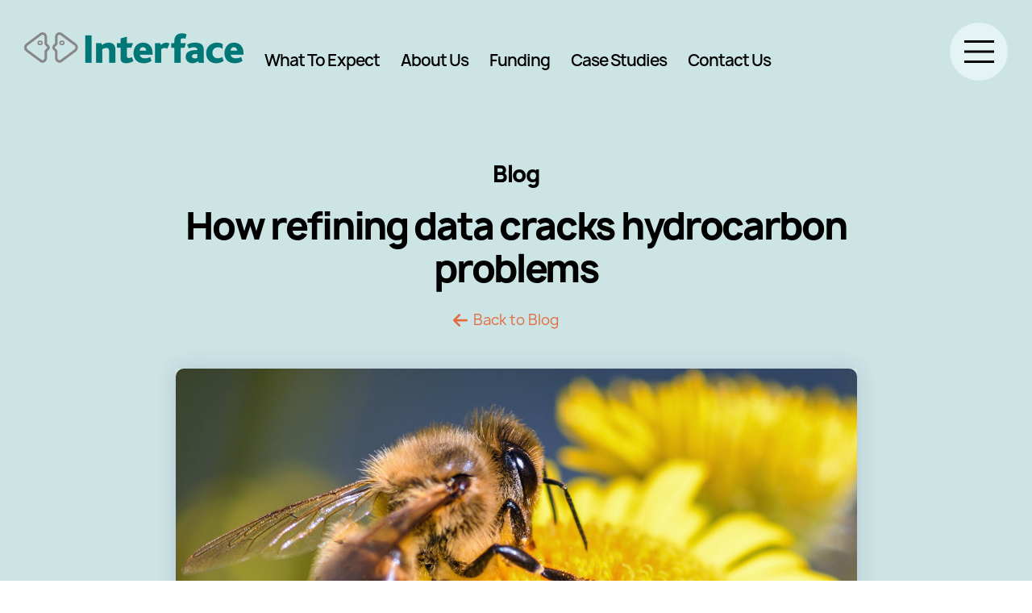

--- FILE ---
content_type: text/html; charset=UTF-8
request_url: https://interface-online.org.uk/blog/how-refining-data-cracks-hydrocarbon-problems/
body_size: 16099
content:
<!doctype html><html lang="en-US"><head> <meta charset="UTF-8"> <meta name="author" content="Interface Online" /> <meta name="viewport" content="width=device-width, initial-scale=1"> <link rel="profile" href="https://gmpg.org/xfn/11"> <meta name="format-detection" content="telephone=no"> <meta name='robots' content='index, follow, max-image-preview:large, max-snippet:-1, max-video-preview:-1' /><script data-cfasync="false" data-pagespeed-no-defer>var gtm4wp_datalayer_name = "dataLayer";var dataLayer = dataLayer || [];</script><title>How refining data cracks hydrocarbon problems | Interface Online</title><link rel="canonical" href="https://interface-online.org.uk/blog/how-refining-data-cracks-hydrocarbon-problems/" /><meta property="og:locale" content="en_US" /><meta property="og:type" content="article" /><meta property="og:title" content="How refining data cracks hydrocarbon problems | Interface Online" /><meta property="og:description" content="Writing as someone who has spent his academic career studying problem-solving techniques, it is always interesting and rewarding to have real-world problems to solve. A recent project with&nbsp;Intertek&nbsp;is a nice example. Intertek provide a range of chemometric and analytic testing services to the hydrocarbon processing industry. This means they frequently&hellip;" /><meta property="og:url" content="https://interface-online.org.uk/blog/how-refining-data-cracks-hydrocarbon-problems/" /><meta property="og:site_name" content="Interface Online" /><meta property="article:publisher" content="https://www.facebook.com/InterfaceKE/" /><meta property="article:modified_time" content="2022-10-13T13:00:02+00:00" /><meta property="og:image" content="https://interface-online.org.uk/wp-content/uploads/2017/08/How-universities-are-boosting-business-in-Scotland-1024x1024.png" /><meta property="og:image:width" content="1024" /><meta property="og:image:height" content="1024" /><meta property="og:image:type" content="image/png" /><meta name="twitter:card" content="summary_large_image" /><meta name="twitter:site" content="@InterfaceOnline" /><meta name="twitter:label1" content="Est. reading time" /><meta name="twitter:data1" content="2 minutes" /><script type="application/ld+json" class="yoast-schema-graph">{"@context":"https://schema.org","@graph":[{"@type":"WebPage","@id":"https://interface-online.org.uk/blog/how-refining-data-cracks-hydrocarbon-problems/","url":"https://interface-online.org.uk/blog/how-refining-data-cracks-hydrocarbon-problems/","name":"How refining data cracks hydrocarbon problems | Interface Online","isPartOf":{"@id":"https://interface-online.org.uk/#website"},"primaryImageOfPage":{"@id":"https://interface-online.org.uk/blog/how-refining-data-cracks-hydrocarbon-problems/#primaryimage"},"image":{"@id":"https://interface-online.org.uk/blog/how-refining-data-cracks-hydrocarbon-problems/#primaryimage"},"thumbnailUrl":"https://interface-online.org.uk/wp-content/uploads/2017/08/How-universities-are-boosting-business-in-Scotland.png","datePublished":"2017-08-17T08:00:00+00:00","dateModified":"2022-10-13T13:00:02+00:00","breadcrumb":{"@id":"https://interface-online.org.uk/blog/how-refining-data-cracks-hydrocarbon-problems/#breadcrumb"},"inLanguage":"en-US","potentialAction":[{"@type":"ReadAction","target":["https://interface-online.org.uk/blog/how-refining-data-cracks-hydrocarbon-problems/"]}]},{"@type":"ImageObject","inLanguage":"en-US","@id":"https://interface-online.org.uk/blog/how-refining-data-cracks-hydrocarbon-problems/#primaryimage","url":"https://interface-online.org.uk/wp-content/uploads/2017/08/How-universities-are-boosting-business-in-Scotland.png","contentUrl":"https://interface-online.org.uk/wp-content/uploads/2017/08/How-universities-are-boosting-business-in-Scotland.png","width":2380,"height":2380},{"@type":"BreadcrumbList","@id":"https://interface-online.org.uk/blog/how-refining-data-cracks-hydrocarbon-problems/#breadcrumb","itemListElement":[{"@type":"ListItem","position":1,"name":"Home","item":"https://interface-online.org.uk/"},{"@type":"ListItem","position":2,"name":"How refining data cracks hydrocarbon problems"}]},{"@type":"WebSite","@id":"https://interface-online.org.uk/#website","url":"https://interface-online.org.uk/","name":"Interface Online","description":"","publisher":{"@id":"https://interface-online.org.uk/#organization"},"potentialAction":[{"@type":"SearchAction","target":{"@type":"EntryPoint","urlTemplate":"https://interface-online.org.uk/?s={search_term_string}"},"query-input":{"@type":"PropertyValueSpecification","valueRequired":true,"valueName":"search_term_string"}}],"inLanguage":"en-US"},{"@type":"Organization","@id":"https://interface-online.org.uk/#organization","name":"Interface Online","url":"https://interface-online.org.uk/","logo":{"@type":"ImageObject","inLanguage":"en-US","@id":"https://interface-online.org.uk/#/schema/logo/image/","url":"https://interface-online.org.uk/wp-content/uploads/2022/09/logo.png","contentUrl":"https://interface-online.org.uk/wp-content/uploads/2022/09/logo.png","width":272,"height":39,"caption":"Interface Online"},"image":{"@id":"https://interface-online.org.uk/#/schema/logo/image/"},"sameAs":["https://www.facebook.com/InterfaceKE/","https://x.com/InterfaceOnline","https://www.youtube.com/user/InterfaceOnlineUK","https://www.linkedin.com/company/interface-the-knowledge-connection-for-business"]}]}</script><link rel='dns-prefetch' href='//cdn.jsdelivr.net' /><link rel='dns-prefetch' href='//fonts.googleapis.com' /><link rel="alternate" type="application/rss+xml" title="Interface Online &raquo; Feed" href="https://interface-online.org.uk/feed/" /><link rel="alternate" type="application/rss+xml" title="Interface Online &raquo; Comments Feed" href="https://interface-online.org.uk/comments/feed/" /><link rel="alternate" title="oEmbed (JSON)" type="application/json+oembed" href="https://interface-online.org.uk/wp-json/oembed/1.0/embed?url=https%3A%2F%2Finterface-online.org.uk%2Fblog%2Fhow-refining-data-cracks-hydrocarbon-problems%2F" /><link rel="alternate" title="oEmbed (XML)" type="text/xml+oembed" href="https://interface-online.org.uk/wp-json/oembed/1.0/embed?url=https%3A%2F%2Finterface-online.org.uk%2Fblog%2Fhow-refining-data-cracks-hydrocarbon-problems%2F&#038;format=xml" /><style id='wp-img-auto-sizes-contain-inline-css' type='text/css'>img:is([sizes=auto i],[sizes^="auto," i]){contain-intrinsic-size:3000px 1500px}</style><style id='wp-block-library-inline-css' type='text/css'>:root{--wp-block-synced-color:#7a00df;--wp-block-synced-color--rgb:122,0,223;--wp-bound-block-color:var(--wp-block-synced-color);--wp-editor-canvas-background:#ddd;--wp-admin-theme-color:#007cba;--wp-admin-theme-color--rgb:0,124,186;--wp-admin-theme-color-darker-10:#006ba1;--wp-admin-theme-color-darker-10--rgb:0,107,160.5;--wp-admin-theme-color-darker-20:#005a87;--wp-admin-theme-color-darker-20--rgb:0,90,135;--wp-admin-border-width-focus:2px}@media (min-resolution:192dpi){:root{--wp-admin-border-width-focus:1.5px}}.wp-element-button{cursor:pointer}:root .has-very-light-gray-background-color{background-color:#eee}:root .has-very-dark-gray-background-color{background-color:#313131}:root .has-very-light-gray-color{color:#eee}:root .has-very-dark-gray-color{color:#313131}:root .has-vivid-green-cyan-to-vivid-cyan-blue-gradient-background{background:linear-gradient(135deg,#00d084,#0693e3)}:root .has-purple-crush-gradient-background{background:linear-gradient(135deg,#34e2e4,#4721fb 50%,#ab1dfe)}:root .has-hazy-dawn-gradient-background{background:linear-gradient(135deg,#faaca8,#dad0ec)}:root .has-subdued-olive-gradient-background{background:linear-gradient(135deg,#fafae1,#67a671)}:root .has-atomic-cream-gradient-background{background:linear-gradient(135deg,#fdd79a,#004a59)}:root .has-nightshade-gradient-background{background:linear-gradient(135deg,#330968,#31cdcf)}:root .has-midnight-gradient-background{background:linear-gradient(135deg,#020381,#2874fc)}:root{--wp--preset--font-size--normal:16px;--wp--preset--font-size--huge:42px}.has-regular-font-size{font-size:1em}.has-larger-font-size{font-size:2.625em}.has-normal-font-size{font-size:var(--wp--preset--font-size--normal)}.has-huge-font-size{font-size:var(--wp--preset--font-size--huge)}.has-text-align-center{text-align:center}.has-text-align-left{text-align:left}.has-text-align-right{text-align:right}.has-fit-text{white-space:nowrap!important}#end-resizable-editor-section{display:none}.aligncenter{clear:both}.items-justified-left{justify-content:flex-start}.items-justified-center{justify-content:center}.items-justified-right{justify-content:flex-end}.items-justified-space-between{justify-content:space-between}.screen-reader-text{border:0;clip-path:inset(50%);height:1px;margin:-1px;overflow:hidden;padding:0;position:absolute;width:1px;word-wrap:normal!important}.screen-reader-text:focus{background-color:#ddd;clip-path:none;color:#444;display:block;font-size:1em;height:auto;left:5px;line-height:normal;padding:15px 23px 14px;text-decoration:none;top:5px;width:auto;z-index:100000}html:where(.has-border-color){border-style:solid}html:where([style*=border-top-color]){border-top-style:solid}html:where([style*=border-right-color]){border-right-style:solid}html:where([style*=border-bottom-color]){border-bottom-style:solid}html:where([style*=border-left-color]){border-left-style:solid}html:where([style*=border-width]){border-style:solid}html:where([style*=border-top-width]){border-top-style:solid}html:where([style*=border-right-width]){border-right-style:solid}html:where([style*=border-bottom-width]){border-bottom-style:solid}html:where([style*=border-left-width]){border-left-style:solid}html:where(img[class*=wp-image-]){height:auto;max-width:100%}:where(figure){margin:0 0 1em}html:where(.is-position-sticky){--wp-admin--admin-bar--position-offset:var(--wp-admin--admin-bar--height,0px)}@media screen and (max-width:600px){html:where(.is-position-sticky){--wp-admin--admin-bar--position-offset:0px}}</style><style id='global-styles-inline-css' type='text/css'>:root{--wp--preset--aspect-ratio--square:1;--wp--preset--aspect-ratio--4-3:4/3;--wp--preset--aspect-ratio--3-4:3/4;--wp--preset--aspect-ratio--3-2:3/2;--wp--preset--aspect-ratio--2-3:2/3;--wp--preset--aspect-ratio--16-9:16/9;--wp--preset--aspect-ratio--9-16:9/16;--wp--preset--color--black:#000000;--wp--preset--color--cyan-bluish-gray:#abb8c3;--wp--preset--color--white:#ffffff;--wp--preset--color--pale-pink:#f78da7;--wp--preset--color--vivid-red:#cf2e2e;--wp--preset--color--luminous-vivid-orange:#ff6900;--wp--preset--color--luminous-vivid-amber:#fcb900;--wp--preset--color--light-green-cyan:#7bdcb5;--wp--preset--color--vivid-green-cyan:#00d084;--wp--preset--color--pale-cyan-blue:#8ed1fc;--wp--preset--color--vivid-cyan-blue:#0693e3;--wp--preset--color--vivid-purple:#9b51e0;--wp--preset--gradient--vivid-cyan-blue-to-vivid-purple:linear-gradient(135deg,rgb(6,147,227) 0%,rgb(155,81,224) 100%);--wp--preset--gradient--light-green-cyan-to-vivid-green-cyan:linear-gradient(135deg,rgb(122,220,180) 0%,rgb(0,208,130) 100%);--wp--preset--gradient--luminous-vivid-amber-to-luminous-vivid-orange:linear-gradient(135deg,rgb(252,185,0) 0%,rgb(255,105,0) 100%);--wp--preset--gradient--luminous-vivid-orange-to-vivid-red:linear-gradient(135deg,rgb(255,105,0) 0%,rgb(207,46,46) 100%);--wp--preset--gradient--very-light-gray-to-cyan-bluish-gray:linear-gradient(135deg,rgb(238,238,238) 0%,rgb(169,184,195) 100%);--wp--preset--gradient--cool-to-warm-spectrum:linear-gradient(135deg,rgb(74,234,220) 0%,rgb(151,120,209) 20%,rgb(207,42,186) 40%,rgb(238,44,130) 60%,rgb(251,105,98) 80%,rgb(254,248,76) 100%);--wp--preset--gradient--blush-light-purple:linear-gradient(135deg,rgb(255,206,236) 0%,rgb(152,150,240) 100%);--wp--preset--gradient--blush-bordeaux:linear-gradient(135deg,rgb(254,205,165) 0%,rgb(254,45,45) 50%,rgb(107,0,62) 100%);--wp--preset--gradient--luminous-dusk:linear-gradient(135deg,rgb(255,203,112) 0%,rgb(199,81,192) 50%,rgb(65,88,208) 100%);--wp--preset--gradient--pale-ocean:linear-gradient(135deg,rgb(255,245,203) 0%,rgb(182,227,212) 50%,rgb(51,167,181) 100%);--wp--preset--gradient--electric-grass:linear-gradient(135deg,rgb(202,248,128) 0%,rgb(113,206,126) 100%);--wp--preset--gradient--midnight:linear-gradient(135deg,rgb(2,3,129) 0%,rgb(40,116,252) 100%);--wp--preset--font-size--small:13px;--wp--preset--font-size--medium:20px;--wp--preset--font-size--large:36px;--wp--preset--font-size--x-large:42px;--wp--preset--spacing--20:0.44rem;--wp--preset--spacing--30:0.67rem;--wp--preset--spacing--40:1rem;--wp--preset--spacing--50:1.5rem;--wp--preset--spacing--60:2.25rem;--wp--preset--spacing--70:3.38rem;--wp--preset--spacing--80:5.06rem;--wp--preset--shadow--natural:6px 6px 9px rgba(0,0,0,0.2);--wp--preset--shadow--deep:12px 12px 50px rgba(0,0,0,0.4);--wp--preset--shadow--sharp:6px 6px 0px rgba(0,0,0,0.2);--wp--preset--shadow--outlined:6px 6px 0px -3px rgb(255,255,255),6px 6px rgb(0,0,0);--wp--preset--shadow--crisp:6px 6px 0px rgb(0,0,0)}:where(.is-layout-flex){gap:0.5em}:where(.is-layout-grid){gap:0.5em}body .is-layout-flex{display:flex}.is-layout-flex{flex-wrap:wrap;align-items:center}.is-layout-flex >:is(*,div){margin:0}body .is-layout-grid{display:grid}.is-layout-grid >:is(*,div){margin:0}:where(.wp-block-columns.is-layout-flex){gap:2em}:where(.wp-block-columns.is-layout-grid){gap:2em}:where(.wp-block-post-template.is-layout-flex){gap:1.25em}:where(.wp-block-post-template.is-layout-grid){gap:1.25em}.has-black-color{color:var(--wp--preset--color--black) !important}.has-cyan-bluish-gray-color{color:var(--wp--preset--color--cyan-bluish-gray) !important}.has-white-color{color:var(--wp--preset--color--white) !important}.has-pale-pink-color{color:var(--wp--preset--color--pale-pink) !important}.has-vivid-red-color{color:var(--wp--preset--color--vivid-red) !important}.has-luminous-vivid-orange-color{color:var(--wp--preset--color--luminous-vivid-orange) !important}.has-luminous-vivid-amber-color{color:var(--wp--preset--color--luminous-vivid-amber) !important}.has-light-green-cyan-color{color:var(--wp--preset--color--light-green-cyan) !important}.has-vivid-green-cyan-color{color:var(--wp--preset--color--vivid-green-cyan) !important}.has-pale-cyan-blue-color{color:var(--wp--preset--color--pale-cyan-blue) !important}.has-vivid-cyan-blue-color{color:var(--wp--preset--color--vivid-cyan-blue) !important}.has-vivid-purple-color{color:var(--wp--preset--color--vivid-purple) !important}.has-black-background-color{background-color:var(--wp--preset--color--black) !important}.has-cyan-bluish-gray-background-color{background-color:var(--wp--preset--color--cyan-bluish-gray) !important}.has-white-background-color{background-color:var(--wp--preset--color--white) !important}.has-pale-pink-background-color{background-color:var(--wp--preset--color--pale-pink) !important}.has-vivid-red-background-color{background-color:var(--wp--preset--color--vivid-red) !important}.has-luminous-vivid-orange-background-color{background-color:var(--wp--preset--color--luminous-vivid-orange) !important}.has-luminous-vivid-amber-background-color{background-color:var(--wp--preset--color--luminous-vivid-amber) !important}.has-light-green-cyan-background-color{background-color:var(--wp--preset--color--light-green-cyan) !important}.has-vivid-green-cyan-background-color{background-color:var(--wp--preset--color--vivid-green-cyan) !important}.has-pale-cyan-blue-background-color{background-color:var(--wp--preset--color--pale-cyan-blue) !important}.has-vivid-cyan-blue-background-color{background-color:var(--wp--preset--color--vivid-cyan-blue) !important}.has-vivid-purple-background-color{background-color:var(--wp--preset--color--vivid-purple) !important}.has-black-border-color{border-color:var(--wp--preset--color--black) !important}.has-cyan-bluish-gray-border-color{border-color:var(--wp--preset--color--cyan-bluish-gray) !important}.has-white-border-color{border-color:var(--wp--preset--color--white) !important}.has-pale-pink-border-color{border-color:var(--wp--preset--color--pale-pink) !important}.has-vivid-red-border-color{border-color:var(--wp--preset--color--vivid-red) !important}.has-luminous-vivid-orange-border-color{border-color:var(--wp--preset--color--luminous-vivid-orange) !important}.has-luminous-vivid-amber-border-color{border-color:var(--wp--preset--color--luminous-vivid-amber) !important}.has-light-green-cyan-border-color{border-color:var(--wp--preset--color--light-green-cyan) !important}.has-vivid-green-cyan-border-color{border-color:var(--wp--preset--color--vivid-green-cyan) !important}.has-pale-cyan-blue-border-color{border-color:var(--wp--preset--color--pale-cyan-blue) !important}.has-vivid-cyan-blue-border-color{border-color:var(--wp--preset--color--vivid-cyan-blue) !important}.has-vivid-purple-border-color{border-color:var(--wp--preset--color--vivid-purple) !important}.has-vivid-cyan-blue-to-vivid-purple-gradient-background{background:var(--wp--preset--gradient--vivid-cyan-blue-to-vivid-purple) !important}.has-light-green-cyan-to-vivid-green-cyan-gradient-background{background:var(--wp--preset--gradient--light-green-cyan-to-vivid-green-cyan) !important}.has-luminous-vivid-amber-to-luminous-vivid-orange-gradient-background{background:var(--wp--preset--gradient--luminous-vivid-amber-to-luminous-vivid-orange) !important}.has-luminous-vivid-orange-to-vivid-red-gradient-background{background:var(--wp--preset--gradient--luminous-vivid-orange-to-vivid-red) !important}.has-very-light-gray-to-cyan-bluish-gray-gradient-background{background:var(--wp--preset--gradient--very-light-gray-to-cyan-bluish-gray) !important}.has-cool-to-warm-spectrum-gradient-background{background:var(--wp--preset--gradient--cool-to-warm-spectrum) !important}.has-blush-light-purple-gradient-background{background:var(--wp--preset--gradient--blush-light-purple) !important}.has-blush-bordeaux-gradient-background{background:var(--wp--preset--gradient--blush-bordeaux) !important}.has-luminous-dusk-gradient-background{background:var(--wp--preset--gradient--luminous-dusk) !important}.has-pale-ocean-gradient-background{background:var(--wp--preset--gradient--pale-ocean) !important}.has-electric-grass-gradient-background{background:var(--wp--preset--gradient--electric-grass) !important}.has-midnight-gradient-background{background:var(--wp--preset--gradient--midnight) !important}.has-small-font-size{font-size:var(--wp--preset--font-size--small) !important}.has-medium-font-size{font-size:var(--wp--preset--font-size--medium) !important}.has-large-font-size{font-size:var(--wp--preset--font-size--large) !important}.has-x-large-font-size{font-size:var(--wp--preset--font-size--x-large) !important}</style><style id='classic-theme-styles-inline-css' type='text/css'>.wp-block-button__link{color:#fff;background-color:#32373c;border-radius:9999px;box-shadow:none;text-decoration:none;padding:calc(.667em + 2px) calc(1.333em + 2px);font-size:1.125em}.wp-block-file__button{background:#32373c;color:#fff;text-decoration:none}</style><link rel='stylesheet' id='wp-bootstrap-blocks-styles-css' href='https://interface-online.org.uk/wp-content/plugins/wp-bootstrap-blocks/build/style-index.css?x53147&amp;ver=5.2.1' type='text/css' media='all' /><link rel='stylesheet' id='if-menu-site-css-css' href='https://interface-online.org.uk/wp-content/plugins/if-menu/assets/if-menu-site.css?x53147&amp;ver=6.9' type='text/css' media='all' /><link rel='stylesheet' id='front-end-styles-css' href='https://interface-online.org.uk/wp-content/themes/chop-child/min/frontend.css?x53147&amp;1765887257&#038;ver=6.9' type='text/css' media='all' /><link rel='stylesheet' id='manrope-font-css' href='//cdn.jsdelivr.net/npm/manrope@2.0.0/index.min.css?ver=6.9' type='text/css' media='all' /><link rel='stylesheet' id='roboto-font-css' href='//fonts.googleapis.com/css2?family=Roboto&#038;display=swap&#038;ver=6.9' type='text/css' media='all' /><link rel='stylesheet' id='wp-block-paragraph-css' href='https://interface-online.org.uk/wp-includes/blocks/paragraph/style.min.css?x53147&amp;ver=6.9' type='text/css' media='all' /><script type="text/javascript" src="https://interface-online.org.uk/wp-includes/js/jquery/jquery.min.js?x53147&amp;ver=3.7.1" id="jquery-core-js"></script><script type="text/javascript" id="minified-scripts-js-extra">
var rest = {"apiUrl":"https://interface-online.org.uk/wp-json/"};
//# sourceURL=minified-scripts-js-extra

</script><script type="text/javascript" src="https://interface-online.org.uk/wp-content/themes/chop-child/min/js/frontend.js?x53147&amp;1765887257&amp;ver=6.9" id="minified-scripts-js"></script><link rel="https://api.w.org/" href="https://interface-online.org.uk/wp-json/" /><link rel="alternate" title="JSON" type="application/json" href="https://interface-online.org.uk/wp-json/wp/v2/blog/660" /><link rel="EditURI" type="application/rsd+xml" title="RSD" href="https://interface-online.org.uk/xmlrpc.php?rsd" /><meta name="generator" content="WordPress 6.9" /><link rel='shortlink' href='https://interface-online.org.uk/?p=660' /><script type="application/ld+json">{"@context": "https://schema.org","@type": "ProfessionalService","name": "Interface Online","image": "https://interface-online.org.uk/wp-content/uploads/2022/10/android-chrome-512x512-1.png","url": "https://interface-online.org.uk/","telephone": "0845 013 0536 ","address": {"@type": "PostalAddress","streetAddress": "20 Potterrow","addressLocality": "Edinburgh","postalCode": "EH8 9BL","addressCountry": "UK"
}}</script><script type="application/ld+json">{"@context": "https://schema.org","@type": "Organization","name": "Interface Online","url": "https://interface-online.org.uk/","logo": "https://interface-online.org.uk/wp-content/uploads/2022/10/android-chrome-512x512-1.png"
}</script><script data-cfasync="false" data-pagespeed-no-defer>var dataLayer_content = {"pagePostType":"blog","pagePostType2":"single-blog","pagePostAuthor":"Glen Rutter"};dataLayer.push( dataLayer_content );</script><script data-cfasync="false" data-pagespeed-no-defer>(function(w,d,s,l,i){w[l]=w[l]||[];w[l].push({'gtm.start':
new Date().getTime(),event:'gtm.js'});var f=d.getElementsByTagName(s)[0],j=d.createElement(s),dl=l!='dataLayer'?'&l='+l:'';j.async=true;j.src=
'//www.googletagmanager.com/gtm.js?id='+i+dl;f.parentNode.insertBefore(j,f);
})(window,document,'script','dataLayer','GTM-58Q357T');</script><link rel="icon" href="https://interface-online.org.uk/wp-content/uploads/2022/10/cropped-android-chrome-512x512-1-1-32x32.png?x53147" sizes="32x32" /><link rel="icon" href="https://interface-online.org.uk/wp-content/uploads/2022/10/cropped-android-chrome-512x512-1-1-192x192.png?x53147" sizes="192x192" /><link rel="apple-touch-icon" href="https://interface-online.org.uk/wp-content/uploads/2022/10/cropped-android-chrome-512x512-1-1-180x180.png?x53147" /><meta name="msapplication-TileImage" content="https://interface-online.org.uk/wp-content/uploads/2022/10/cropped-android-chrome-512x512-1-1-270x270.png" /></head><body class="wp-singular blog-template-default single single-blog postid-660 wp-custom-logo wp-theme-chop wp-child-theme-chop-child"> <noscript><iframe src="https://www.googletagmanager.com/ns.html?id=GTM-58Q357T" height="0" width="0" style="display:none;visibility:hidden" aria-hidden="true"></iframe></noscript> <div id="siteWrapper" class="siteWrapper"> <div class="headerWrap"> <header class="header"> <div class="header__container container-fluid"> <div class="header__row row"> <div class="headerLogo col-auto"> <a href="/" class="headerLogo__link" aria-label="Back to homepage"> <img width="272" height="39" src="https://interface-online.org.uk/wp-content/uploads/2022/09/logo.png?x53147" class="headerLogo__img" alt="" decoding="async" /> </a> </div> <div class="header__skip-link"> Skip to <a href="#main-content">content</a> or <a href="#footer">footer</a> </div> <div class="headerMenu col-auto navbar navbar-expand"> <div class="collapse navbar-collapse"> <ul id="menu-top-menu" class="headerMenu__inner navbar-nav ml-auto"><li itemscope="itemscope" itemtype="https://www.schema.org/SiteNavigationElement" id="menu-item-442" class="menu-item menu-item-type-post_type menu-item-object-page menu-item-442 nav-item"><a title="What To Expect" href="https://interface-online.org.uk/what-to-expect/" class="nav-link">What To Expect</a></li><li itemscope="itemscope" itemtype="https://www.schema.org/SiteNavigationElement" id="menu-item-1089" class="menu-item menu-item-type-post_type menu-item-object-page menu-item-1089 nav-item"><a title="About Us" href="https://interface-online.org.uk/about-us/" class="nav-link">About Us</a></li><li itemscope="itemscope" itemtype="https://www.schema.org/SiteNavigationElement" id="menu-item-1090" class="menu-item menu-item-type-post_type menu-item-object-page menu-item-1090 nav-item"><a title="Funding" href="https://interface-online.org.uk/funding/" class="nav-link">Funding</a></li><li itemscope="itemscope" itemtype="https://www.schema.org/SiteNavigationElement" id="menu-item-440" class="menu-item menu-item-type-post_type menu-item-object-page menu-item-440 nav-item"><a title="Case Studies" href="https://interface-online.org.uk/case-studies/" class="nav-link">Case Studies</a></li><li itemscope="itemscope" itemtype="https://www.schema.org/SiteNavigationElement" id="menu-item-441" class="menu-item menu-item-type-post_type menu-item-object-page menu-item-441 nav-item"><a title="Contact Us" href="https://interface-online.org.uk/contact-us/" class="nav-link">Contact Us</a></li></ul> </div> </div> <div class="headerMenuToggle col-auto"> <mobile-menu :items='[{"ID":13,"post_author":"4","post_date":"2024-09-20 10:01:45","post_date_gmt":"2022-07-28 10:50:41","post_content":"","post_title":"What To Expect","post_excerpt":"","post_status":"publish","comment_status":"closed","ping_status":"closed","post_password":"","post_name":"what-to-expect-2","to_ping":"","pinged":"","post_modified":"2024-09-20 10:01:45","post_modified_gmt":"2024-09-20 09:01:45","post_content_filtered":"","post_parent":0,"guid":"https:\/\/interface-online.org.uk\/?p=13","menu_order":1,"post_type":"nav_menu_item","post_mime_type":"","comment_count":"0","filter":"raw","db_id":13,"menu_item_parent":"0","object_id":"13","object":"custom","type":"custom","type_label":"Custom Link","title":"What To Expect","url":"\/test","target":"","attr_title":"","description":"","classes":["","menu-item","menu-item-type-custom","menu-item-object-custom"],"xfn":"","current":false,"current_item_ancestor":false,"current_item_parent":false,"children":[{"ID":249,"post_author":"4","post_date":"2024-09-20 10:01:45","post_date_gmt":"2022-09-01 09:18:10","post_content":"","post_title":"What to Expect","post_excerpt":"","post_status":"publish","comment_status":"closed","ping_status":"closed","post_password":"","post_name":"249","to_ping":"","pinged":"","post_modified":"2024-09-20 10:01:45","post_modified_gmt":"2024-09-20 09:01:45","post_content_filtered":"","post_parent":0,"guid":"http:\/\/interface-online.docker\/2022\/09\/01\/249\/","menu_order":2,"post_type":"nav_menu_item","post_mime_type":"","comment_count":"0","filter":"raw","db_id":249,"menu_item_parent":"13","object_id":"248","object":"page","type":"post_type","type_label":"Page","url":"https:\/\/interface-online.org.uk\/what-to-expect\/","title":"What to Expect","target":"","attr_title":"","description":"","classes":["","menu-item","menu-item-type-post_type","menu-item-object-page"],"xfn":"","current":false,"current_item_ancestor":false,"current_item_parent":false,"children":[]},{"ID":1080,"post_author":"2","post_date":"2024-09-20 10:01:45","post_date_gmt":"2022-09-28 11:35:17","post_content":"","post_title":"Industry sectors","post_excerpt":"","post_status":"publish","comment_status":"closed","ping_status":"closed","post_password":"","post_name":"industry-sectors-2","to_ping":"","pinged":"","post_modified":"2024-09-20 10:01:45","post_modified_gmt":"2024-09-20 09:01:45","post_content_filtered":"","post_parent":248,"guid":"https:\/\/interface-online.org.uk\/?p=1080","menu_order":3,"post_type":"nav_menu_item","post_mime_type":"","comment_count":"0","filter":"raw","db_id":1080,"menu_item_parent":"13","object_id":"1058","object":"page","type":"post_type","type_label":"Page","url":"https:\/\/interface-online.org.uk\/what-to-expect\/industry-sectors\/","title":"Industry sectors","target":"","attr_title":"","description":"","classes":["","menu-item","menu-item-type-post_type","menu-item-object-page"],"xfn":"","current":false,"current_item_ancestor":false,"current_item_parent":false,"children":[]},{"ID":1081,"post_author":"2","post_date":"2024-09-20 10:01:45","post_date_gmt":"2022-09-28 11:35:17","post_content":"","post_title":"Specialist facilities","post_excerpt":"","post_status":"publish","comment_status":"closed","ping_status":"closed","post_password":"","post_name":"specialist-facilities-2","to_ping":"","pinged":"","post_modified":"2024-09-20 10:01:45","post_modified_gmt":"2024-09-20 09:01:45","post_content_filtered":"","post_parent":248,"guid":"https:\/\/interface-online.org.uk\/?p=1081","menu_order":4,"post_type":"nav_menu_item","post_mime_type":"","comment_count":"0","filter":"raw","db_id":1081,"menu_item_parent":"13","object_id":"1060","object":"page","type":"post_type","type_label":"Page","url":"https:\/\/interface-online.org.uk\/what-to-expect\/specialist-facilities\/","title":"Specialist facilities","target":"","attr_title":"","description":"","classes":["","menu-item","menu-item-type-post_type","menu-item-object-page"],"xfn":"","current":false,"current_item_ancestor":false,"current_item_parent":false,"children":[]},{"ID":1082,"post_author":"2","post_date":"2024-09-20 10:01:45","post_date_gmt":"2022-09-28 11:35:17","post_content":" ","post_title":"","post_excerpt":"","post_status":"publish","comment_status":"closed","ping_status":"closed","post_password":"","post_name":"1082","to_ping":"","pinged":"","post_modified":"2024-09-20 10:01:45","post_modified_gmt":"2024-09-20 09:01:45","post_content_filtered":"","post_parent":248,"guid":"https:\/\/interface-online.org.uk\/?p=1082","menu_order":5,"post_type":"nav_menu_item","post_mime_type":"","comment_count":"0","filter":"raw","db_id":1082,"menu_item_parent":"13","object_id":"1062","object":"page","type":"post_type","type_label":"Page","url":"https:\/\/interface-online.org.uk\/what-to-expect\/university-technologies\/","title":"University Opportunities","target":"","attr_title":"","description":"","classes":["","menu-item","menu-item-type-post_type","menu-item-object-page"],"xfn":"","current":false,"current_item_ancestor":false,"current_item_parent":false,"children":[]}]},{"ID":19,"post_author":"4","post_date":"2024-09-20 10:01:45","post_date_gmt":"2022-07-28 10:50:43","post_content":"","post_title":"About us","post_excerpt":"","post_status":"publish","comment_status":"closed","ping_status":"closed","post_password":"","post_name":"about-us","to_ping":"","pinged":"","post_modified":"2024-09-20 10:01:45","post_modified_gmt":"2024-09-20 09:01:45","post_content_filtered":"","post_parent":0,"guid":"https:\/\/interface-online.org.uk\/?p=19","menu_order":6,"post_type":"nav_menu_item","post_mime_type":"","comment_count":"0","filter":"raw","db_id":19,"menu_item_parent":"0","object_id":"19","object":"custom","type":"custom","type_label":"Custom Link","title":"About us","url":"\/about","target":"","attr_title":"","description":"","classes":["","menu-item","menu-item-type-custom","menu-item-object-custom"],"xfn":"","current":false,"current_item_ancestor":false,"current_item_parent":false,"children":[{"ID":1084,"post_author":"2","post_date":"2024-09-20 10:01:45","post_date_gmt":"2022-09-28 11:35:17","post_content":"","post_title":"Get to know us","post_excerpt":"","post_status":"publish","comment_status":"closed","ping_status":"closed","post_password":"","post_name":"get-to-know-us-2","to_ping":"","pinged":"","post_modified":"2024-09-20 10:01:45","post_modified_gmt":"2024-09-20 09:01:45","post_content_filtered":"","post_parent":0,"guid":"https:\/\/interface-online.org.uk\/?p=1084","menu_order":7,"post_type":"nav_menu_item","post_mime_type":"","comment_count":"0","filter":"raw","db_id":1084,"menu_item_parent":"19","object_id":"1067","object":"page","type":"post_type","type_label":"Page","url":"https:\/\/interface-online.org.uk\/about-us\/","title":"Get to know us","target":"","attr_title":"","description":"","classes":["","menu-item","menu-item-type-post_type","menu-item-object-page"],"xfn":"","current":false,"current_item_ancestor":false,"current_item_parent":false,"children":[]},{"ID":1086,"post_author":"2","post_date":"2024-09-20 10:01:45","post_date_gmt":"2022-09-28 11:35:17","post_content":" ","post_title":"","post_excerpt":"","post_status":"publish","comment_status":"closed","ping_status":"closed","post_password":"","post_name":"1086","to_ping":"","pinged":"","post_modified":"2024-09-20 10:01:45","post_modified_gmt":"2024-09-20 09:01:45","post_content_filtered":"","post_parent":1067,"guid":"https:\/\/interface-online.org.uk\/?p=1086","menu_order":8,"post_type":"nav_menu_item","post_mime_type":"","comment_count":"0","filter":"raw","db_id":1086,"menu_item_parent":"19","object_id":"1070","object":"page","type":"post_type","type_label":"Page","url":"https:\/\/interface-online.org.uk\/about-us\/meet-the-team\/","title":"Our Team","target":"","attr_title":"","description":"","classes":["","menu-item","menu-item-type-post_type","menu-item-object-page"],"xfn":"","current":false,"current_item_ancestor":false,"current_item_parent":false,"children":[]},{"ID":2878,"post_author":"2","post_date":"2024-09-20 10:01:45","post_date_gmt":"2022-10-25 06:15:15","post_content":" ","post_title":"","post_excerpt":"","post_status":"publish","comment_status":"closed","ping_status":"closed","post_password":"","post_name":"2878","to_ping":"","pinged":"","post_modified":"2024-09-20 10:01:45","post_modified_gmt":"2024-09-20 09:01:45","post_content_filtered":"","post_parent":1067,"guid":"https:\/\/interface-online.org.uk\/?p=2878","menu_order":9,"post_type":"nav_menu_item","post_mime_type":"","comment_count":"0","filter":"raw","db_id":2878,"menu_item_parent":"19","object_id":"2874","object":"page","type":"post_type","type_label":"Page","url":"https:\/\/interface-online.org.uk\/about-us\/our-board\/","title":"Our Board","target":"","attr_title":"","description":"","classes":["","menu-item","menu-item-type-post_type","menu-item-object-page"],"xfn":"","current":false,"current_item_ancestor":false,"current_item_parent":false,"children":[]},{"ID":1087,"post_author":"2","post_date":"2024-09-20 10:01:45","post_date_gmt":"2022-09-28 11:35:17","post_content":"","post_title":"Our Partners","post_excerpt":"","post_status":"publish","comment_status":"closed","ping_status":"closed","post_password":"","post_name":"1087","to_ping":"","pinged":"","post_modified":"2024-09-20 10:01:45","post_modified_gmt":"2024-09-20 09:01:45","post_content_filtered":"","post_parent":1067,"guid":"https:\/\/interface-online.org.uk\/?p=1087","menu_order":10,"post_type":"nav_menu_item","post_mime_type":"","comment_count":"0","filter":"raw","db_id":1087,"menu_item_parent":"19","object_id":"1074","object":"page","type":"post_type","type_label":"Page","url":"https:\/\/interface-online.org.uk\/about-us\/partners\/","title":"Our Partners","target":"","attr_title":"","description":"","classes":["","menu-item","menu-item-type-post_type","menu-item-object-page"],"xfn":"","current":false,"current_item_ancestor":false,"current_item_parent":false,"children":[]},{"ID":1088,"post_author":"2","post_date":"2024-09-20 10:01:45","post_date_gmt":"2022-09-28 11:35:17","post_content":" ","post_title":"","post_excerpt":"","post_status":"publish","comment_status":"closed","ping_status":"closed","post_password":"","post_name":"1088","to_ping":"","pinged":"","post_modified":"2024-09-20 10:01:45","post_modified_gmt":"2024-09-20 09:01:45","post_content_filtered":"","post_parent":1067,"guid":"https:\/\/interface-online.org.uk\/?p=1088","menu_order":11,"post_type":"nav_menu_item","post_mime_type":"","comment_count":"0","filter":"raw","db_id":1088,"menu_item_parent":"19","object_id":"1076","object":"page","type":"post_type","type_label":"Page","url":"https:\/\/interface-online.org.uk\/about-us\/responsible-business\/","title":"Responsible Business","target":"","attr_title":"","description":"","classes":["","menu-item","menu-item-type-post_type","menu-item-object-page"],"xfn":"","current":false,"current_item_ancestor":false,"current_item_parent":false,"children":[]}]},{"ID":1083,"post_author":"2","post_date":"2024-09-20 10:01:45","post_date_gmt":"2022-09-28 11:35:17","post_content":" ","post_title":"","post_excerpt":"","post_status":"publish","comment_status":"closed","ping_status":"closed","post_password":"","post_name":"1083","to_ping":"","pinged":"","post_modified":"2024-09-20 10:01:45","post_modified_gmt":"2024-09-20 09:01:45","post_content_filtered":"","post_parent":0,"guid":"https:\/\/interface-online.org.uk\/?p=1083","menu_order":12,"post_type":"nav_menu_item","post_mime_type":"","comment_count":"0","filter":"raw","db_id":1083,"menu_item_parent":"0","object_id":"1064","object":"page","type":"post_type","type_label":"Page","url":"https:\/\/interface-online.org.uk\/funding\/","title":"Funding","target":"","attr_title":"","description":"","classes":["","menu-item","menu-item-type-post_type","menu-item-object-page"],"xfn":"","current":false,"current_item_ancestor":false,"current_item_parent":false,"children":[]},{"ID":401,"post_author":"2","post_date":"2024-09-20 10:01:45","post_date_gmt":"2022-09-16 15:40:18","post_content":" ","post_title":"","post_excerpt":"","post_status":"publish","comment_status":"closed","ping_status":"closed","post_password":"","post_name":"401","to_ping":"","pinged":"","post_modified":"2024-09-20 10:01:45","post_modified_gmt":"2024-09-20 09:01:45","post_content_filtered":"","post_parent":0,"guid":"https:\/\/interface-online.org.uk\/2022\/09\/16\/","menu_order":13,"post_type":"nav_menu_item","post_mime_type":"","comment_count":"0","filter":"raw","db_id":401,"menu_item_parent":"0","object_id":"400","object":"page","type":"post_type","type_label":"Page","url":"https:\/\/interface-online.org.uk\/case-studies\/","title":"Case Studies","target":"","attr_title":"","description":"","classes":["","menu-item","menu-item-type-post_type","menu-item-object-page"],"xfn":"","current":false,"current_item_ancestor":false,"current_item_parent":false,"children":[]},{"ID":362,"post_author":"2","post_date":"2024-09-20 10:01:45","post_date_gmt":"2022-09-10 18:11:38","post_content":" ","post_title":"","post_excerpt":"","post_status":"publish","comment_status":"closed","ping_status":"closed","post_password":"","post_name":"362","to_ping":"","pinged":"","post_modified":"2024-09-20 10:01:45","post_modified_gmt":"2024-09-20 09:01:45","post_content_filtered":"","post_parent":0,"guid":"https:\/\/interface-online.org.uk\/2022\/09\/10\/362\/","menu_order":14,"post_type":"nav_menu_item","post_mime_type":"","comment_count":"0","filter":"raw","db_id":362,"menu_item_parent":"0","object_id":"361","object":"page","type":"post_type","type_label":"Page","url":"https:\/\/interface-online.org.uk\/documents\/","title":"Documents","target":"","attr_title":"","description":"","classes":["","menu-item","menu-item-type-post_type","menu-item-object-page"],"xfn":"","current":false,"current_item_ancestor":false,"current_item_parent":false,"children":[]},{"ID":765,"post_author":"2","post_date":"2024-09-20 10:01:45","post_date_gmt":"2022-09-23 09:48:26","post_content":" ","post_title":"","post_excerpt":"","post_status":"publish","comment_status":"closed","ping_status":"closed","post_password":"","post_name":"765","to_ping":"","pinged":"","post_modified":"2024-09-20 10:01:45","post_modified_gmt":"2024-09-20 09:01:45","post_content_filtered":"","post_parent":0,"guid":"https:\/\/interface-online.org.uk\/2022\/09\/23\/765\/","menu_order":15,"post_type":"nav_menu_item","post_mime_type":"","comment_count":"0","filter":"raw","db_id":765,"menu_item_parent":"0","object_id":"763","object":"page","type":"post_type","type_label":"Page","url":"https:\/\/interface-online.org.uk\/news\/","title":"News","target":"","attr_title":"","description":"","classes":["","menu-item","menu-item-type-post_type","menu-item-object-page"],"xfn":"","current":false,"current_item_ancestor":false,"current_item_parent":false,"children":[]},{"ID":473,"post_author":"2","post_date":"2024-09-20 10:01:45","post_date_gmt":"2022-09-21 11:35:23","post_content":" ","post_title":"","post_excerpt":"","post_status":"publish","comment_status":"closed","ping_status":"closed","post_password":"","post_name":"473","to_ping":"","pinged":"","post_modified":"2024-09-20 10:01:45","post_modified_gmt":"2024-09-20 09:01:45","post_content_filtered":"","post_parent":0,"guid":"https:\/\/interface-online.org.uk\/2022\/09\/21\/473\/","menu_order":16,"post_type":"nav_menu_item","post_mime_type":"","comment_count":"0","filter":"raw","db_id":473,"menu_item_parent":"0","object_id":"472","object":"page","type":"post_type","type_label":"Page","url":"https:\/\/interface-online.org.uk\/blog\/","title":"Blog","target":"","attr_title":"","description":"","classes":["","menu-item","menu-item-type-post_type","menu-item-object-page"],"xfn":"","current":false,"current_item_ancestor":false,"current_item_parent":false,"children":[]},{"ID":2695,"post_author":"2","post_date":"2024-09-20 10:01:45","post_date_gmt":"2022-10-20 08:25:10","post_content":" ","post_title":"","post_excerpt":"","post_status":"publish","comment_status":"closed","ping_status":"closed","post_password":"","post_name":"events","to_ping":"","pinged":"","post_modified":"2024-09-20 10:01:45","post_modified_gmt":"2024-09-20 09:01:45","post_content_filtered":"","post_parent":0,"guid":"https:\/\/interface-online.org.uk\/?p=2695","menu_order":17,"post_type":"nav_menu_item","post_mime_type":"","comment_count":"0","filter":"raw","db_id":2695,"menu_item_parent":"0","object_id":"2607","object":"page","type":"post_type","type_label":"Page","url":"https:\/\/interface-online.org.uk\/interface-events\/","title":"Events","target":"","attr_title":"","description":"","classes":["","menu-item","menu-item-type-post_type","menu-item-object-page"],"xfn":"","current":false,"current_item_ancestor":false,"current_item_parent":false,"children":[]},{"ID":5373,"post_author":"2","post_date":"2024-09-20 10:01:45","post_date_gmt":"2024-09-20 09:01:45","post_content":" ","post_title":"","post_excerpt":"","post_status":"publish","comment_status":"closed","ping_status":"closed","post_password":"","post_name":"5373","to_ping":"","pinged":"","post_modified":"2024-09-20 10:01:45","post_modified_gmt":"2024-09-20 09:01:45","post_content_filtered":"","post_parent":0,"guid":"https:\/\/interface-online.org.uk\/?p=5373","menu_order":18,"post_type":"nav_menu_item","post_mime_type":"","comment_count":"0","filter":"raw","db_id":5373,"menu_item_parent":"0","object_id":"4119","object":"page","type":"post_type","type_label":"Page","url":"https:\/\/interface-online.org.uk\/the-scottish-knowledge-exchange-awards\/","title":"The Scottish Knowledge Exchange Awards","target":"","attr_title":"","description":"","classes":["","menu-item","menu-item-type-post_type","menu-item-object-page"],"xfn":"","current":false,"current_item_ancestor":false,"current_item_parent":false,"children":[]}]' /> </div> </div> </div> </header> </div>  <main class="siteInnerWrapper" id="main-content"> <div class="pageHero heroMargin singleHero"> <div class="pageHero__inner heroMargin__inner"> <div class="pageHero__container container-fluid boxed"> <h5 class="pageHero__title"> Blog </h5> <h3 class="pageHero__description"> How refining data cracks hydrocarbon problems <div> <a href="/blog" class="archiveLink" title="Back to Blog"> Back to Blog<div class="svgContainer svgContainer--fa-arrow-right"><svg xmlns="http://www.w3.org/2000/svg" viewBox="0 0 448 512">  <path fill="currentColor" d="M438.6 278.6l-160 160C272.4 444.9 264.2 448 256 448s-16.38-3.125-22.62-9.375c-12.5-12.5-12.5-32.75 0-45.25L338.8 288H32C14.33 288 .0016 273.7 .0016 256S14.33 224 32 224h306.8l-105.4-105.4c-12.5-12.5-12.5-32.75 0-45.25s32.75-12.5 45.25 0l160 160C451.1 245.9 451.1 266.1 438.6 278.6z"/></svg></div> </a> </div> </h3> </div> <div class="pageHero__imageContainer"> <div class="pageHero__image"> <div class="scalingContainer pageHero__scaledImg"> <div class="scalingContainer__scaler"> <div class="scalingContainer__inner"> <img width="2380" height="2380" src="https://interface-online.org.uk/wp-content/uploads/2017/08/How-universities-are-boosting-business-in-Scotland.png?x53147" class="pageHero__img" alt="" decoding="async" fetchpriority="high" srcset="https://interface-online.org.uk/wp-content/uploads/2017/08/How-universities-are-boosting-business-in-Scotland.png 2380w, https://interface-online.org.uk/wp-content/uploads/2017/08/How-universities-are-boosting-business-in-Scotland-300x300.png 300w, https://interface-online.org.uk/wp-content/uploads/2017/08/How-universities-are-boosting-business-in-Scotland-1024x1024.png 1024w, https://interface-online.org.uk/wp-content/uploads/2017/08/How-universities-are-boosting-business-in-Scotland-150x150.png 150w, https://interface-online.org.uk/wp-content/uploads/2017/08/How-universities-are-boosting-business-in-Scotland-768x768.png 768w, https://interface-online.org.uk/wp-content/uploads/2017/08/How-universities-are-boosting-business-in-Scotland-1536x1536.png 1536w, https://interface-online.org.uk/wp-content/uploads/2017/08/How-universities-are-boosting-business-in-Scotland-2048x2048.png 2048w" sizes="(max-width: 2380px) 100vw, 2380px" /> </div> </div> </div> </div> </div> <div class="pageHero__background bg--primary--light"></div> </div> </div> <div class="singleWrapper"> <div class="blogPost__meta"> <div class="blogPost__meta-item blogPost__meta-item--date"> 17th August 2017 </div> </div> <p><strong>Writing as someone who has spent his academic career studying problem-solving techniques, it is always interesting and rewarding to have real-world problems to solve. A recent project with&nbsp;</strong><a rel="noreferrer noopener" href="http://www.intertek.com/" target="_blank">Intertek</a><strong>&nbsp;is a nice example. Intertek provide a range of chemometric and analytic testing services to the hydrocarbon processing industry. This means they frequently look at large datasets from complex processes, like refineries, and so need appropriate tools to analyse them.</strong></p><p></p><p>Intertek have a software suite called Interpret, which has modules for assessing the quality of crude oils (InBlend) and predicting organic deposition (InFlow). What they wanted us to come up with was a generally-applicable technique, which could quickly generate useful insight into a wide variety of hydrocarbon industry datasets.</p><p>We settled on an approach that generates so-called “fuzzy rules”. These are of the type “IF X IS LARGE AND Y IS SMALL THEN Z IS MEDIUM”. They relate dataset variables by combining them in qualitative rules that can be understood by human experts. It is a useful way to refine understanding of what is going on in a complex system without getting bogged down in the numbers. The trick is to extract a small number of useful rules out of a lot of data and a large number of variables.</p><p>During a six-month project, funded by&nbsp;<a href="https://interface-online.org.uk/" data-type="URL" data-id="https://interface-online.org.uk/" target="_blank" rel="noreferrer noopener">Intertek</a>&nbsp;and&nbsp;<a rel="noreferrer noopener" href="http://www.thedatalab.com/" target="_blank">The Data Lab Innovation Centre,</a>&nbsp;we applied this technique to a range of industrial problems including prediction of: hydrocarbon fractions produced in a refinery; preventative maintenance and advanced process monitoring. The techniques developed on this project now underpin the InProcess module, which provides a general smart analytics capability in Intertek’s Interpret suite.</p><p>Key to the success of the project was strong teamwork between experts at Intertek and data scientists at RGU. Close interaction means that focus is maintained on the desired end-product and there is also a lot of very useful information exchange. A pleasing realization was the strong analogy between how Intertek analysts reason about a complex problem and the machine process of generating and testing fuzzy rules. This led to an approach that is natural to the industrial problems that arise and understood by the experts, making it easier to apply the tool to new problems once the project is complete.</p><p>The relationship continues with Intertek sponsoring a studentship and continued technical exchanges. Hydrocarbons and water do not mix, but the blend of academic insight and industrial expertise can be a valuable one.</p><p><strong>Want to work with academia? If you are interested in finding out more about how Interface can help your organisation or business, please contact 0131 526 3209 or your regional&nbsp;<a href="https://interface-online.org.uk/contact-us" data-type="URL" data-id="https://interface-online.org.uk/contact-us" target="_blank" rel="noreferrer noopener">Business Engagement team member.</a></strong></p> </div>  <section class="relatedPosts blog__relatedPosts"> <div class="relatedPosts__container container-fluid boxed"> <div class="relatedPosts__headingRow row"> <div class="relatedPosts__heading col-12"> <h2 class="relatedPosts__title">Other Blogs</h2> </div> </div> <div class="relatedPosts__posts row"> <to-slider slider-class="latestNews__slides" slide-class="latestNews__slide" breakpoint="sm"> <template v-slot:slide--0> <div class="relatedPosts__post col-lg-3 col-sm-6 col-12"> <a class="postCard blog__postCard" href="https://interface-online.org.uk/blog/from-net-zero-to-system-change-reflections-on-scotlands-journey-to-sustainable-healthcare/"> <div class="scalingContainer postCard__featureImageOuter"> <div class="scalingContainer__scaler"> <div class="scalingContainer__inner"> <div class="postCard__featureImage"> <img src="https://interface-online.org.uk/wp-content/uploads/2026/01/Charlotte-Stoney-DHI.jpg?x53147" class="postCard__img wp-post-image" alt="" decoding="async" srcset="https://interface-online.org.uk/wp-content/uploads/2026/01/Charlotte-Stoney-DHI.jpg 718w, https://interface-online.org.uk/wp-content/uploads/2026/01/Charlotte-Stoney-DHI-300x261.jpg 300w" sizes="(max-width: 718px) 100vw, 718px" /> <div class="postCard__imageOpacity"></div> <span class="circleArrow postCard__arrow"> <div class="svgContainer svgContainer--fa-arrow-right"><svg xmlns="http://www.w3.org/2000/svg" viewBox="0 0 448 512">  <path fill="currentColor" d="M438.6 278.6l-160 160C272.4 444.9 264.2 448 256 448s-16.38-3.125-22.62-9.375c-12.5-12.5-12.5-32.75 0-45.25L338.8 288H32C14.33 288 .0016 273.7 .0016 256S14.33 224 32 224h306.8l-105.4-105.4c-12.5-12.5-12.5-32.75 0-45.25s32.75-12.5 45.25 0l160 160C451.1 245.9 451.1 266.1 438.6 278.6z"/></svg></div></span> </div> </div> </div> </div> <div class="postCard__content"> <p class="postCard__date"> 07 January 2026 </p> <h6 class="postCard__title"> From Net Zero to System Change: Reflections on Scotland’s Journey to Sustainable Healthcare </h6> </div> </a> </div> </template> <template v-slot:slide--1> <div class="relatedPosts__post col-lg-3 col-sm-6 col-12"> <a class="postCard blog__postCard" href="https://interface-online.org.uk/blog/the-mother-of-invention-gets-tech-ready/"> <div class="scalingContainer postCard__featureImageOuter"> <div class="scalingContainer__scaler"> <div class="scalingContainer__inner"> <div class="postCard__featureImage"> <img src="https://interface-online.org.uk/wp-content/uploads/2026/01/Picture2.jpg?x53147" class="postCard__img wp-post-image" alt="" decoding="async" srcset="https://interface-online.org.uk/wp-content/uploads/2026/01/Picture2.jpg 1379w, https://interface-online.org.uk/wp-content/uploads/2026/01/Picture2-300x169.jpg 300w, https://interface-online.org.uk/wp-content/uploads/2026/01/Picture2-1024x576.jpg 1024w, https://interface-online.org.uk/wp-content/uploads/2026/01/Picture2-768x432.jpg 768w" sizes="(max-width: 1379px) 100vw, 1379px" /> <div class="postCard__imageOpacity"></div> <span class="circleArrow postCard__arrow"> <div class="svgContainer svgContainer--fa-arrow-right"><svg xmlns="http://www.w3.org/2000/svg" viewBox="0 0 448 512">  <path fill="currentColor" d="M438.6 278.6l-160 160C272.4 444.9 264.2 448 256 448s-16.38-3.125-22.62-9.375c-12.5-12.5-12.5-32.75 0-45.25L338.8 288H32C14.33 288 .0016 273.7 .0016 256S14.33 224 32 224h306.8l-105.4-105.4c-12.5-12.5-12.5-32.75 0-45.25s32.75-12.5 45.25 0l160 160C451.1 245.9 451.1 266.1 438.6 278.6z"/></svg></div></span> </div> </div> </div> </div> <div class="postCard__content"> <p class="postCard__date"> 25 November 2025 </p> <h6 class="postCard__title"> The mother of invention gets tech ready </h6> </div> </a> </div> </template> <template v-slot:slide--2> <div class="relatedPosts__post col-lg-3 col-sm-6 col-12"> <a class="postCard blog__postCard" href="https://interface-online.org.uk/blog/a-world-of-enterprise/"> <div class="scalingContainer postCard__featureImageOuter"> <div class="scalingContainer__scaler"> <div class="scalingContainer__inner"> <div class="postCard__featureImage"> <img src="https://interface-online.org.uk/wp-content/uploads/2025/11/Amelia-Whitelaw-scaled.jpg?x53147" class="postCard__img wp-post-image" alt="Amelia Whitelaw, Director of Interface" decoding="async" loading="lazy" srcset="https://interface-online.org.uk/wp-content/uploads/2025/11/Amelia-Whitelaw-scaled.jpg 2560w, https://interface-online.org.uk/wp-content/uploads/2025/11/Amelia-Whitelaw-300x200.jpg 300w, https://interface-online.org.uk/wp-content/uploads/2025/11/Amelia-Whitelaw-1024x683.jpg 1024w, https://interface-online.org.uk/wp-content/uploads/2025/11/Amelia-Whitelaw-768x512.jpg 768w, https://interface-online.org.uk/wp-content/uploads/2025/11/Amelia-Whitelaw-1536x1025.jpg 1536w, https://interface-online.org.uk/wp-content/uploads/2025/11/Amelia-Whitelaw-2048x1366.jpg 2048w" sizes="auto, (max-width: 2560px) 100vw, 2560px" /> <div class="postCard__imageOpacity"></div> <span class="circleArrow postCard__arrow"> <div class="svgContainer svgContainer--fa-arrow-right"><svg xmlns="http://www.w3.org/2000/svg" viewBox="0 0 448 512">  <path fill="currentColor" d="M438.6 278.6l-160 160C272.4 444.9 264.2 448 256 448s-16.38-3.125-22.62-9.375c-12.5-12.5-12.5-32.75 0-45.25L338.8 288H32C14.33 288 .0016 273.7 .0016 256S14.33 224 32 224h306.8l-105.4-105.4c-12.5-12.5-12.5-32.75 0-45.25s32.75-12.5 45.25 0l160 160C451.1 245.9 451.1 266.1 438.6 278.6z"/></svg></div></span> </div> </div> </div> </div> <div class="postCard__content"> <p class="postCard__date"> 17 November 2025 </p> <h6 class="postCard__title"> A world of enterprise </h6> </div> </a> </div> </template> <template v-slot:slide--3> <div class="relatedPosts__post col-lg-3 col-sm-6 col-12"> <a class="postCard blog__postCard" href="https://interface-online.org.uk/blog/shining-a-light-on-innovation/"> <div class="scalingContainer postCard__featureImageOuter"> <div class="scalingContainer__scaler"> <div class="scalingContainer__inner"> <div class="postCard__featureImage"> <img src="https://interface-online.org.uk/wp-content/uploads/2025/10/250930_EnchantedForest_Press141-scaled.jpg?x53147" class="postCard__img wp-post-image" alt="A group of 4 people look up at a light display in a forest" decoding="async" loading="lazy" srcset="https://interface-online.org.uk/wp-content/uploads/2025/10/250930_EnchantedForest_Press141-scaled.jpg 2560w, https://interface-online.org.uk/wp-content/uploads/2025/10/250930_EnchantedForest_Press141-300x200.jpg 300w, https://interface-online.org.uk/wp-content/uploads/2025/10/250930_EnchantedForest_Press141-1024x683.jpg 1024w, https://interface-online.org.uk/wp-content/uploads/2025/10/250930_EnchantedForest_Press141-768x512.jpg 768w, https://interface-online.org.uk/wp-content/uploads/2025/10/250930_EnchantedForest_Press141-1536x1024.jpg 1536w, https://interface-online.org.uk/wp-content/uploads/2025/10/250930_EnchantedForest_Press141-2048x1365.jpg 2048w" sizes="auto, (max-width: 2560px) 100vw, 2560px" /> <div class="postCard__imageOpacity"></div> <span class="circleArrow postCard__arrow"> <div class="svgContainer svgContainer--fa-arrow-right"><svg xmlns="http://www.w3.org/2000/svg" viewBox="0 0 448 512">  <path fill="currentColor" d="M438.6 278.6l-160 160C272.4 444.9 264.2 448 256 448s-16.38-3.125-22.62-9.375c-12.5-12.5-12.5-32.75 0-45.25L338.8 288H32C14.33 288 .0016 273.7 .0016 256S14.33 224 32 224h306.8l-105.4-105.4c-12.5-12.5-12.5-32.75 0-45.25s32.75-12.5 45.25 0l160 160C451.1 245.9 451.1 266.1 438.6 278.6z"/></svg></div></span> </div> </div> </div> </div> <div class="postCard__content"> <p class="postCard__date"> 21 October 2025 </p> <h6 class="postCard__title"> Shining a light on innovation </h6> </div> </a> </div> </template> </to-slider> </div> </div> </section> </main>  <div class="footerWrap" id="footer"> <div class="miniCta"> <div class="miniCta__container container-fluid boxed"> <div class="miniCta__row row align-center"> <div class="miniCta__caption col-sm-auto col-12"> <p>Connecting businesses to academics</p> </div> <div class="miniCta__button col-sm-auto col-12"> <a href="/contact-us" title="Contact us" class="miniCta__link btn btn--xsml btn--rainbow"> <span> Contact us </span> </a> </div> </div> </div></div> <div class="subscribeCta"> <div class="subscribeCta__container container-fluid boxed"> <div class="subscribeCta__inner"> <modal class="subscribeCta__modal" button-classes=""> <template #button-text> <div class="subscribeCta__header row no-gutter-bottom"> <div class="subscribeCta__title col-auto"> <h5 class="h5 text--white">Subscribe to our newsletter</h5> </div> <div class="subscribeCta__link col-auto"> <span class="circleArrow"> <div class="svgContainer svgContainer--fa-arrow-right"><svg xmlns="http://www.w3.org/2000/svg" viewBox="0 0 448 512">  <path fill="currentColor" d="M438.6 278.6l-160 160C272.4 444.9 264.2 448 256 448s-16.38-3.125-22.62-9.375c-12.5-12.5-12.5-32.75 0-45.25L338.8 288H32C14.33 288 .0016 273.7 .0016 256S14.33 224 32 224h306.8l-105.4-105.4c-12.5-12.5-12.5-32.75 0-45.25s32.75-12.5 45.25 0l160 160C451.1 245.9 451.1 266.1 438.6 278.6z"/></svg></div></span> </div> </div> </template> <template #default> <div class="newsletterForm"> <div class="newsletterForm__container"> <div class="svgContainer svgContainer--contact-line"><svg width="335" height="52" viewBox="0 0 335 52" fill="none" xmlns="http://www.w3.org/2000/svg"><path fill="currentColour" d="M1 16.8603C102.936 71.6735 314.595 -66.5923 333 51" stroke="white" stroke-width="3" stroke-dasharray="14 14"/></svg></div> <h3 class="newsletterForm__title h4"> Subscribe to our mailing list </h3> <p class="newsletterForm__caption h6">Please complete the form below to sign up to receive the Interface newsletter.</p> <newsletter-form return-url="https://interface-online.org.uk/newsletter-signup-confirmation/" :taxonomies='[{"name":"industry-sectors-contact","label":"Industry Sectors","labels":{"name":"Industry Sectors","singular_name":"Industry Sector","search_items":"Search Industry Sectors","popular_items":"Popular Industry Sectors","all_items":"All Industry Sectors","parent_item":"Parent Industry Sector","parent_item_colon":"Parent Industry Sector:","name_field_description":"The name is how it appears on your site.","slug_field_description":"The \u0026#8220;slug\u0026#8221; is the URL-friendly version of the name. It is usually all lowercase and contains only letters, numbers, and hyphens.","parent_field_description":"Assign a parent term to create a hierarchy. The term Jazz, for example, would be the parent of Bebop and Big Band.","desc_field_description":"The description is not prominent by default; however, some themes may show it.","edit_item":"Edit Industry Sector","view_item":"View Industry Sector","update_item":"Update Industry Sector","add_new_item":"Add New Industry Sector","new_item_name":"New Industry Sector Name","separate_items_with_commas":"Separate industry sectors with commas","add_or_remove_items":"Add or remove industry sectors","choose_from_most_used":"Choose from the most used industry sectors","not_found":"No industry sectors found.","no_terms":"No industry sectors","filter_by_item":"Filter by category","items_list_navigation":"Industry Sectors list navigation","items_list":"Industry Sectors list","most_used":"Most Used","back_to_items":"\u0026larr; Go to Categories","item_link":"Category Link","item_link_description":"A link to a category.","menu_name":"Industry Sectors","name_admin_bar":"Industry Sector","archives":"All Industry Sectors","template_name":"Industry Sector Archives"},"description":"","public":true,"publicly_queryable":true,"hierarchical":true,"show_ui":true,"show_in_menu":true,"show_in_nav_menus":true,"show_tagcloud":true,"show_in_quick_edit":true,"show_admin_column":false,"meta_box_cb":"post_categories_meta_box","meta_box_sanitize_cb":"taxonomy_meta_box_sanitize_cb_checkboxes","object_type":["contact-terms"],"cap":{"manage_terms":"manage_categories","edit_terms":"manage_categories","delete_terms":"manage_categories","assign_terms":"edit_posts"},"rewrite":{"with_front":true,"hierarchical":false,"ep_mask":0,"0":"","slug":"industry-sectors-contact"},"query_var":"industry-sectors-contact","update_count_callback":"","show_in_rest":true,"rest_base":false,"rest_namespace":"wp\/v2","rest_controller_class":false,"rest_controller":null,"default_term":null,"sort":null,"args":null,"_builtin":false,"has_archive":true,"can_export":true,"terms":[{"term_id":130,"name":"Aquaculture","slug":"aquaculture","term_group":0,"term_taxonomy_id":130,"taxonomy":"industry-sectors-contact","description":"","parent":0,"count":0,"filter":"raw","term_order":"0"},{"term_id":146,"name":"Forest Industries and Timber","slug":"forest-industries-and-timber","term_group":0,"term_taxonomy_id":146,"taxonomy":"industry-sectors-contact","description":"","parent":0,"count":0,"filter":"raw","term_order":"0"},{"term_id":131,"name":"Business Advice","slug":"business-advice","term_group":0,"term_taxonomy_id":131,"taxonomy":"industry-sectors-contact","description":"","parent":0,"count":0,"filter":"raw","term_order":"0"},{"term_id":147,"name":"Funding Body \/ Research Council","slug":"funding-body-research-council","term_group":0,"term_taxonomy_id":147,"taxonomy":"industry-sectors-contact","description":"","parent":0,"count":0,"filter":"raw","term_order":"0"},{"term_id":132,"name":"Chemical Sciences","slug":"chemical-sciences","term_group":0,"term_taxonomy_id":132,"taxonomy":"industry-sectors-contact","description":"","parent":0,"count":0,"filter":"raw","term_order":"0"},{"term_id":148,"name":"HR, Recruitment, Training and Team Development","slug":"hr-recruitment-training-and-team-development","term_group":0,"term_taxonomy_id":148,"taxonomy":"industry-sectors-contact","description":"","parent":0,"count":0,"filter":"raw","term_order":"0"},{"term_id":133,"name":"Commercialisation","slug":"commercialisation","term_group":0,"term_taxonomy_id":133,"taxonomy":"industry-sectors-contact","description":"","parent":0,"count":0,"filter":"raw","term_order":"0"},{"term_id":149,"name":"Life Sciences","slug":"life-sciences","term_group":0,"term_taxonomy_id":149,"taxonomy":"industry-sectors-contact","description":"","parent":0,"count":0,"filter":"raw","term_order":"0"},{"term_id":134,"name":"Construction","slug":"construction","term_group":0,"term_taxonomy_id":134,"taxonomy":"industry-sectors-contact","description":"","parent":0,"count":0,"filter":"raw","term_order":"0"},{"term_id":150,"name":"Marketing and PR","slug":"marketing-and-pr","term_group":0,"term_taxonomy_id":150,"taxonomy":"industry-sectors-contact","description":"","parent":0,"count":0,"filter":"raw","term_order":"0"},{"term_id":135,"name":"Creative Ind. (Advertising and Publishing)","slug":"creative-ind-advertising-and-publishing","term_group":0,"term_taxonomy_id":135,"taxonomy":"industry-sectors-contact","description":"","parent":0,"count":0,"filter":"raw","term_order":"0"},{"term_id":151,"name":"Media","slug":"media","term_group":0,"term_taxonomy_id":151,"taxonomy":"industry-sectors-contact","description":"","parent":0,"count":0,"filter":"raw","term_order":"0"},{"term_id":136,"name":"Creative Ind. (Architecture and Design)","slug":"creative-ind-architecture-and-design","term_group":0,"term_taxonomy_id":136,"taxonomy":"industry-sectors-contact","description":"","parent":0,"count":0,"filter":"raw","term_order":"0"},{"term_id":152,"name":"Medical Devices","slug":"medical-devices","term_group":0,"term_taxonomy_id":152,"taxonomy":"industry-sectors-contact","description":"","parent":0,"count":0,"filter":"raw","term_order":"0"},{"term_id":137,"name":"Creative Ind. (Fashion, Crafts and Arts)","slug":"creative-ind-fashion-crafts-and-arts","term_group":0,"term_taxonomy_id":137,"taxonomy":"industry-sectors-contact","description":"","parent":0,"count":0,"filter":"raw","term_order":"0"},{"term_id":153,"name":"Networking Organisation","slug":"networking-organisation","term_group":0,"term_taxonomy_id":153,"taxonomy":"industry-sectors-contact","description":"","parent":0,"count":0,"filter":"raw","term_order":"0"},{"term_id":138,"name":"Creative Ind. (Film, TV, Radio, Performing Arts and Music)","slug":"creative-ind-film-tv-radio-performing-arts-and-music","term_group":0,"term_taxonomy_id":138,"taxonomy":"industry-sectors-contact","description":"","parent":0,"count":0,"filter":"raw","term_order":"0"},{"term_id":154,"name":"Public Sector","slug":"public-sector","term_group":0,"term_taxonomy_id":154,"taxonomy":"industry-sectors-contact","description":"","parent":0,"count":0,"filter":"raw","term_order":"0"},{"term_id":139,"name":"Creative Ind. (Software and Comp. Serv.)","slug":"creative-ind-software-and-comp-serv","term_group":0,"term_taxonomy_id":139,"taxonomy":"industry-sectors-contact","description":"","parent":0,"count":0,"filter":"raw","term_order":"0"},{"term_id":155,"name":"Professional Services (Accountants, Banks, Insurance, Legal, Estate Agents etc)","slug":"professional-services-accountants-banks-insurance-legal-estate-agents-etc","term_group":0,"term_taxonomy_id":155,"taxonomy":"industry-sectors-contact","description":"","parent":0,"count":0,"filter":"raw","term_order":"0"},{"term_id":140,"name":"Electronics","slug":"electronics","term_group":0,"term_taxonomy_id":140,"taxonomy":"industry-sectors-contact","description":"","parent":0,"count":0,"filter":"raw","term_order":"0"},{"term_id":156,"name":"Sport and Leisure","slug":"sport-and-leisure","term_group":0,"term_taxonomy_id":156,"taxonomy":"industry-sectors-contact","description":"","parent":0,"count":0,"filter":"raw","term_order":"0"},{"term_id":141,"name":"Energy","slug":"energy","term_group":0,"term_taxonomy_id":141,"taxonomy":"industry-sectors-contact","description":"","parent":0,"count":0,"filter":"raw","term_order":"0"},{"term_id":157,"name":"Textiles","slug":"textiles","term_group":0,"term_taxonomy_id":157,"taxonomy":"industry-sectors-contact","description":"","parent":0,"count":0,"filter":"raw","term_order":"0"},{"term_id":142,"name":"Engineering","slug":"engineering","term_group":0,"term_taxonomy_id":142,"taxonomy":"industry-sectors-contact","description":"","parent":0,"count":0,"filter":"raw","term_order":"0"},{"term_id":158,"name":"Tourism","slug":"tourism","term_group":0,"term_taxonomy_id":158,"taxonomy":"industry-sectors-contact","description":"","parent":0,"count":0,"filter":"raw","term_order":"0"},{"term_id":127,"name":"Academic","slug":"academic","term_group":0,"term_taxonomy_id":127,"taxonomy":"industry-sectors-contact","description":"","parent":0,"count":0,"filter":"raw","term_order":"0"},{"term_id":143,"name":"Environmental","slug":"environmental","term_group":0,"term_taxonomy_id":143,"taxonomy":"industry-sectors-contact","description":"","parent":0,"count":0,"filter":"raw","term_order":"0"},{"term_id":159,"name":"Transport and Logistics","slug":"transport-and-logistics","term_group":0,"term_taxonomy_id":159,"taxonomy":"industry-sectors-contact","description":"","parent":0,"count":0,"filter":"raw","term_order":"0"},{"term_id":128,"name":"Aerospace, Defence and Marine","slug":"aerospace-defence-and-marine","term_group":0,"term_taxonomy_id":128,"taxonomy":"industry-sectors-contact","description":"","parent":0,"count":0,"filter":"raw","term_order":"0"},{"term_id":144,"name":"FinTech","slug":"fintech","term_group":0,"term_taxonomy_id":144,"taxonomy":"industry-sectors-contact","description":"","parent":0,"count":0,"filter":"raw","term_order":"0"},{"term_id":129,"name":"Agriculture","slug":"agriculture","term_group":0,"term_taxonomy_id":129,"taxonomy":"industry-sectors-contact","description":"","parent":0,"count":0,"filter":"raw","term_order":"0"},{"term_id":145,"name":"Food and Drink","slug":"food-and-drink","term_group":0,"term_taxonomy_id":145,"taxonomy":"industry-sectors-contact","description":"","parent":0,"count":0,"filter":"raw","term_order":"0"}]},{"name":"regions-contact","label":"Regions","labels":{"name":"Regions","singular_name":"Region","search_items":"Search Regions","popular_items":"Popular Regions","all_items":"All Regions","parent_item":"Parent Region","parent_item_colon":"Parent Region:","name_field_description":"The name is how it appears on your site.","slug_field_description":"The \u0026#8220;slug\u0026#8221; is the URL-friendly version of the name. It is usually all lowercase and contains only letters, numbers, and hyphens.","parent_field_description":"Assign a parent term to create a hierarchy. The term Jazz, for example, would be the parent of Bebop and Big Band.","desc_field_description":"The description is not prominent by default; however, some themes may show it.","edit_item":"Edit Region","view_item":"View Region","update_item":"Update Region","add_new_item":"Add New Region","new_item_name":"New Region Name","separate_items_with_commas":"Separate regions with commas","add_or_remove_items":"Add or remove regions","choose_from_most_used":"Choose from the most used regions","not_found":"No regions found.","no_terms":"No regions","filter_by_item":"Filter by category","items_list_navigation":"Regions list navigation","items_list":"Regions list","most_used":"Most Used","back_to_items":"\u0026larr; Go to Categories","item_link":"Category Link","item_link_description":"A link to a category.","menu_name":"Regions","name_admin_bar":"Region","archives":"All Regions","template_name":"Region Archives"},"description":"","public":true,"publicly_queryable":true,"hierarchical":true,"show_ui":true,"show_in_menu":true,"show_in_nav_menus":true,"show_tagcloud":true,"show_in_quick_edit":true,"show_admin_column":false,"meta_box_cb":"post_categories_meta_box","meta_box_sanitize_cb":"taxonomy_meta_box_sanitize_cb_checkboxes","object_type":["contact-terms"],"cap":{"manage_terms":"manage_categories","edit_terms":"manage_categories","delete_terms":"manage_categories","assign_terms":"edit_posts"},"rewrite":{"with_front":true,"hierarchical":false,"ep_mask":0,"0":"","slug":"regions-contact"},"query_var":"regions-contact","update_count_callback":"","show_in_rest":true,"rest_base":false,"rest_namespace":"wp\/v2","rest_controller_class":false,"rest_controller":null,"default_term":null,"sort":null,"args":null,"_builtin":false,"has_archive":true,"can_export":true,"terms":[{"term_id":163,"name":"Dumfries and Galloway","slug":"dumfries-and-galloway","term_group":0,"term_taxonomy_id":163,"taxonomy":"regions-contact","description":"","parent":0,"count":0,"filter":"raw","term_order":"0"},{"term_id":164,"name":"Dunbartonshire","slug":"dunbartonshire","term_group":0,"term_taxonomy_id":164,"taxonomy":"regions-contact","description":"","parent":0,"count":0,"filter":"raw","term_order":"0"},{"term_id":165,"name":"Edinburgh and Lothians","slug":"edinburgh-and-lothians","term_group":0,"term_taxonomy_id":165,"taxonomy":"regions-contact","description":"","parent":0,"count":0,"filter":"raw","term_order":"0"},{"term_id":166,"name":"Fife","slug":"fife","term_group":0,"term_taxonomy_id":166,"taxonomy":"regions-contact","description":"","parent":0,"count":0,"filter":"raw","term_order":"0"},{"term_id":167,"name":"Forth Valley","slug":"forth-valley","term_group":0,"term_taxonomy_id":167,"taxonomy":"regions-contact","description":"","parent":0,"count":0,"filter":"raw","term_order":"0"},{"term_id":168,"name":"Glasgow","slug":"glasgow","term_group":0,"term_taxonomy_id":168,"taxonomy":"regions-contact","description":"","parent":0,"count":0,"filter":"raw","term_order":"0"},{"term_id":169,"name":"Highlands and Islands","slug":"highlands-and-islands","term_group":0,"term_taxonomy_id":169,"taxonomy":"regions-contact","description":"","parent":0,"count":0,"filter":"raw","term_order":"0"},{"term_id":170,"name":"International","slug":"international","term_group":0,"term_taxonomy_id":170,"taxonomy":"regions-contact","description":"","parent":0,"count":0,"filter":"raw","term_order":"0"},{"term_id":171,"name":"Lanarkshire","slug":"lanarkshire","term_group":0,"term_taxonomy_id":171,"taxonomy":"regions-contact","description":"","parent":0,"count":0,"filter":"raw","term_order":"0"},{"term_id":172,"name":"Renfrewshire","slug":"renfrewshire","term_group":0,"term_taxonomy_id":172,"taxonomy":"regions-contact","description":"","parent":0,"count":0,"filter":"raw","term_order":"0"},{"term_id":173,"name":"Tayside","slug":"tayside","term_group":0,"term_taxonomy_id":173,"taxonomy":"regions-contact","description":"","parent":0,"count":0,"filter":"raw","term_order":"0"},{"term_id":174,"name":"UK (Outside Scotland)","slug":"uk-outside-scotland","term_group":0,"term_taxonomy_id":174,"taxonomy":"regions-contact","description":"","parent":0,"count":0,"filter":"raw","term_order":"0"},{"term_id":175,"name":"Europe","slug":"europe","term_group":0,"term_taxonomy_id":175,"taxonomy":"regions-contact","description":"","parent":0,"count":0,"filter":"raw","term_order":"0"},{"term_id":160,"name":"Aberdeenshire","slug":"aberdeenshire","term_group":0,"term_taxonomy_id":160,"taxonomy":"regions-contact","description":"","parent":0,"count":0,"filter":"raw","term_order":"0"},{"term_id":161,"name":"Ayrshire","slug":"ayrshire","term_group":0,"term_taxonomy_id":161,"taxonomy":"regions-contact","description":"","parent":0,"count":0,"filter":"raw","term_order":"0"},{"term_id":162,"name":"Borders","slug":"borders","term_group":0,"term_taxonomy_id":162,"taxonomy":"regions-contact","description":"","parent":0,"count":0,"filter":"raw","term_order":"0"}]},{"name":"organisations-contact","label":"Organisations","labels":{"name":"Organisations","singular_name":"Organisation","search_items":"Search Organisations","popular_items":"Popular Organisations","all_items":"All Organisations","parent_item":"Parent Organisation","parent_item_colon":"Parent Organisation:","name_field_description":"The name is how it appears on your site.","slug_field_description":"The \u0026#8220;slug\u0026#8221; is the URL-friendly version of the name. It is usually all lowercase and contains only letters, numbers, and hyphens.","parent_field_description":"Assign a parent term to create a hierarchy. The term Jazz, for example, would be the parent of Bebop and Big Band.","desc_field_description":"The description is not prominent by default; however, some themes may show it.","edit_item":"Edit Organisation","view_item":"View Organisation","update_item":"Update Organisation","add_new_item":"Add New Organisation","new_item_name":"New Organisation Name","separate_items_with_commas":"Separate organisations with commas","add_or_remove_items":"Add or remove organisations","choose_from_most_used":"Choose from the most used organisations","not_found":"No organisations found.","no_terms":"No organisations","filter_by_item":"Filter by category","items_list_navigation":"Organisations list navigation","items_list":"Organisations list","most_used":"Most Used","back_to_items":"\u0026larr; Go to Categories","item_link":"Category Link","item_link_description":"A link to a category.","menu_name":"Organisations","name_admin_bar":"Organisation","archives":"All Organisations","template_name":"Organisation Archives"},"description":"","public":true,"publicly_queryable":true,"hierarchical":true,"show_ui":true,"show_in_menu":true,"show_in_nav_menus":true,"show_tagcloud":true,"show_in_quick_edit":true,"show_admin_column":false,"meta_box_cb":"post_categories_meta_box","meta_box_sanitize_cb":"taxonomy_meta_box_sanitize_cb_checkboxes","object_type":["contact-terms"],"cap":{"manage_terms":"manage_categories","edit_terms":"manage_categories","delete_terms":"manage_categories","assign_terms":"edit_posts"},"rewrite":{"with_front":true,"hierarchical":false,"ep_mask":0,"0":"","slug":"organisations-contact"},"query_var":"organisations-contact","update_count_callback":"","show_in_rest":true,"rest_base":false,"rest_namespace":"wp\/v2","rest_controller_class":false,"rest_controller":null,"default_term":null,"sort":null,"args":null,"_builtin":false,"has_archive":true,"can_export":true,"terms":[{"term_id":179,"name":"Scottish Company (over 250 employees)","slug":"scottish-company-over-250-employees","term_group":0,"term_taxonomy_id":179,"taxonomy":"organisations-contact","description":"","parent":0,"count":0,"filter":"raw","term_order":"0"},{"term_id":180,"name":"Scottish SME (up to 250 employees)","slug":"scottish-sme-up-to-250-employees","term_group":0,"term_taxonomy_id":180,"taxonomy":"organisations-contact","description":"","parent":0,"count":0,"filter":"raw","term_order":"0"},{"term_id":181,"name":"Social Enterprise or Third Sector","slug":"social-enterprise-or-third-sector","term_group":0,"term_taxonomy_id":181,"taxonomy":"organisations-contact","description":"","parent":0,"count":0,"filter":"raw","term_order":"0"},{"term_id":182,"name":"Trade Association or Networking Organisation","slug":"trade-association-or-networking-organisation","term_group":0,"term_taxonomy_id":182,"taxonomy":"organisations-contact","description":"","parent":0,"count":0,"filter":"raw","term_order":"0"},{"term_id":183,"name":"UK Company (over 250 employees)","slug":"uk-company-over-250-employees","term_group":0,"term_taxonomy_id":183,"taxonomy":"organisations-contact","description":"","parent":0,"count":0,"filter":"raw","term_order":"0"},{"term_id":184,"name":"UK SME (up to 250 employees)","slug":"uk-sme-up-to-250-employees","term_group":0,"term_taxonomy_id":184,"taxonomy":"organisations-contact","description":"","parent":0,"count":0,"filter":"raw","term_order":"0"},{"term_id":176,"name":"Academic Institution","slug":"academic-institution","term_group":0,"term_taxonomy_id":176,"taxonomy":"organisations-contact","description":"","parent":0,"count":0,"filter":"raw","term_order":"0"},{"term_id":177,"name":"Intermediary","slug":"intermediary","term_group":0,"term_taxonomy_id":177,"taxonomy":"organisations-contact","description":"","parent":0,"count":0,"filter":"raw","term_order":"0"},{"term_id":178,"name":"International","slug":"international","term_group":0,"term_taxonomy_id":178,"taxonomy":"organisations-contact","description":"","parent":0,"count":0,"filter":"raw","term_order":"0"}]}]' ></newsletter-form> </div> </div>  </template> </modal> <p class="subscribeCta__caption"> Sign up to get the latest news and developments curated for you. </p> </div> </div> </div> <footer class="footer" role="contentinfo"> <div class="footer__container container-fluid boxed"> <div class="footer__row row justify-content-center justify-content-md-between"> <div class="footerLogo col-auto d-flex align-items-center align-items-xl-start"> <a href="/" class="footerLogo__link" aria-label="Back to homepage"> <img width="272" height="39" src="https://interface-online.org.uk/wp-content/uploads/2022/09/footer-logo.png?x53147" class="footerLogo__img" alt="" decoding="async" loading="lazy" /> </a> </div> <div class="footerMenus col-12 col-xl-auto"> <div class="footerMenus__container container-fluid"> <div class="footerMenus__row row justify-content-between"> <div class="footerMenus__column col-auto"> <h3 class="footerMenus__heading"> Stay in touch </h3> <div class="footerAddress"> <p> <a href="mailto:info@interface-online.org.uk">info@interface-online.org.uk</a><br> 20 Potterrow, Edinburgh, EH8 9BL </p> <a href="/contact-us/" title="Contact Us" target="" class="miniCta__link btn btn--xsml btn--rainbow btn--rainbow--black"> <span> Contact Us </span> </a> </div>  </div>  <div class="footerMenus__column col-6 col-md-auto"> <h3 class="footerMenus__heading"> Jump to </h3> <ul id="menu-footer-menu-one" class="footerMenus__menu"><li id="menu-item-1030" class="menu-item menu-item-type-post_type menu-item-object-page menu-item-1030"><a href="https://interface-online.org.uk/what-to-expect/">What To Expect</a></li><li id="menu-item-1091" class="menu-item menu-item-type-post_type menu-item-object-page menu-item-1091"><a href="https://interface-online.org.uk/funding/">Funding</a></li><li id="menu-item-1029" class="menu-item menu-item-type-post_type menu-item-object-page menu-item-1029"><a href="https://interface-online.org.uk/news/">News</a></li><li id="menu-item-1027" class="menu-item menu-item-type-post_type menu-item-object-page menu-item-1027"><a href="https://interface-online.org.uk/blog/">Blog</a></li><li id="menu-item-1028" class="menu-item menu-item-type-post_type menu-item-object-page menu-item-1028"><a href="https://interface-online.org.uk/careers/">Careers</a></li></ul> </div>  <div class="footerMenus__column col-6 col-md-auto"> <h3 class="footerMenus__heading"> Website </h3> <ul id="menu-footer-menu-two" class="footerMenus__menu"><li id="menu-item-1095" class="menu-item menu-item-type-post_type menu-item-object-page menu-item-privacy-policy menu-item-1095"><a rel="privacy-policy" href="https://interface-online.org.uk/privacy-policy/">Privacy Policy</a></li><li id="menu-item-2575" class="menu-item menu-item-type-post_type menu-item-object-page menu-item-2575"><a href="https://interface-online.org.uk/accessibility/">Accessibility</a></li></ul> </div>  </div>  </div>  </div>  <div class="footerSocials col-auto"> <nav class="footerSocial__row row flex-xl-column flex-xxl-column"> <a href="https://twitter.com/InterfaceOnline" class="col-auto" title="twitter"> <div class="svgContainer svgContainer--twitter-brands"><svg xmlns="http://www.w3.org/2000/svg" viewBox="0 0 512 512"><path fill="white" d="M389.2 48h70.6L305.6 224.2 487 464H345L233.7 318.6 106.5 464H35.8L200.7 275.5 26.8 48H172.4L272.9 180.9 389.2 48zM364.4 421.8h39.1L151.1 88h-42L364.4 421.8z"/></svg></div> </a> <a href="https://www.facebook.com/InterfaceKE/" class="col-auto" title="facebook-f"> <div class="svgContainer svgContainer--facebook-f-brands"><svg xmlns="http://www.w3.org/2000/svg" viewBox="0 0 320 512"><path fill="currentColor" d="M279.14 288l14.22-92.66h-88.91v-60.13c0-25.35 12.42-50.06 52.24-50.06h40.42V6.26S260.43 0 225.36 0c-73.22 0-121.08 44.38-121.08 124.72v70.62H22.89V288h81.39v224h100.17V288z"/></svg></div> </a> <a href="https://www.youtube.com/user/InterfaceOnlineUK" class="col-auto" title="youtube"> <div class="svgContainer svgContainer--youtube-brands"><svg xmlns="http://www.w3.org/2000/svg" viewBox="0 0 576 512"><path fill="currentColor" d="M549.655 124.083c-6.281-23.65-24.787-42.276-48.284-48.597C458.781 64 288 64 288 64S117.22 64 74.629 75.486c-23.497 6.322-42.003 24.947-48.284 48.597-11.412 42.867-11.412 132.305-11.412 132.305s0 89.438 11.412 132.305c6.281 23.65 24.787 41.5 48.284 47.821C117.22 448 288 448 288 448s170.78 0 213.371-11.486c23.497-6.321 42.003-24.171 48.284-47.821 11.412-42.867 11.412-132.305 11.412-132.305s0-89.438-11.412-132.305zm-317.51 213.508V175.185l142.739 81.205-142.739 81.201z"/></svg></div> </a> <a href="https://www.linkedin.com/company/interface-the-knowledge-connection-for-business" class="col-auto" title="linkedin-in"> <div class="svgContainer svgContainer--linkedin-in-brands"><svg xmlns="http://www.w3.org/2000/svg" viewBox="0 0 448 512"><path fill="currentColor" d="M100.28 448H7.4V148.9h92.88zM53.79 108.1C24.09 108.1 0 83.5 0 53.8a53.79 53.79 0 0 1 107.58 0c0 29.7-24.1 54.3-53.79 54.3zM447.9 448h-92.68V302.4c0-34.7-.7-79.2-48.29-79.2-48.29 0-55.69 37.7-55.69 76.7V448h-92.78V148.9h89.08v40.8h1.3c12.4-23.5 42.69-48.3 87.88-48.3 94 0 111.28 61.9 111.28 142.3V448z"/></svg></div> </a> </nav>  </div>  </div>  </div>  <div class="footerPartnerLogos"> <div class="footerPartnerLogos__container container-fluid boxed"> <div class="footerPartnerLogos__row row justify-content-center"> <div class="imageWrap col-auto"> <img src="https://interface-online.org.uk/wp-content/uploads/2024/08/Scottish-fundering-council-2-150x62.png?x53147" alt=""> </div>  <div class="imageWrap col-auto"> <img src="https://interface-online.org.uk/wp-content/uploads/2024/08/edinburgh-inoovations-3-150x62.png?x53147" alt=""> </div>  </div>  </div>  </div>  <div class="footerCredits container-fluid boxed"> <p>Copyright © 2026 Interface Online. All rights reserved.</p> </div>  </footer> </div> </div> <script type="speculationrules">{"prefetch":[{"source":"document","where":{"and":[{"href_matches":"/*"},{"not":{"href_matches":["/wp-*.php","/wp-admin/*","/wp-content/uploads/*","/wp-content/*","/wp-content/plugins/*","/wp-content/themes/chop-child/*","/wp-content/themes/chop/*","/*\\?(.+)"]}},{"not":{"selector_matches":"a[rel~=\"nofollow\"]"}},{"not":{"selector_matches":".no-prefetch, .no-prefetch a"}}]},"eagerness":"conservative"}]}</script></body></html>
<!--
Performance optimized by W3 Total Cache. Learn more: https://www.boldgrid.com/w3-total-cache/?utm_source=w3tc&utm_medium=footer_comment&utm_campaign=free_plugin

Object Caching 321/364 objects using Disk
Page Caching using Disk: Enhanced 
Database Caching 7/34 queries in 0.022 seconds using Disk

Served from: interface-online.org.uk @ 2026-01-19 16:35:14 by W3 Total Cache
-->

--- FILE ---
content_type: text/css
request_url: https://interface-online.org.uk/wp-content/themes/chop-child/min/frontend.css?x53147&1765887257&ver=6.9
body_size: 32987
content:
.wp-bootstrap-blocks-container .archivePosts__container.container-fluid.boxed{padding-left:0;padding-right:0}/*!
 * animate.css - https://animate.style/
 * Version - 4.1.1
 * Licensed under the MIT license - http://opensource.org/licenses/MIT
 *
 * Copyright (c) 2020 Animate.css
 */:root{--animate-duration:1s;--animate-delay:1s;--animate-repeat:1}.animated{-webkit-animation-duration:1s;animation-duration:1s;-webkit-animation-duration:var(--animate-duration);animation-duration:var(--animate-duration);-webkit-animation-fill-mode:both;animation-fill-mode:both}.animated.infinite{-webkit-animation-iteration-count:infinite;animation-iteration-count:infinite}.animated.repeat-1{-webkit-animation-iteration-count:1;animation-iteration-count:1;-webkit-animation-iteration-count:var(--animate-repeat);animation-iteration-count:var(--animate-repeat)}.animated.repeat-2{-webkit-animation-iteration-count:2;animation-iteration-count:2;-webkit-animation-iteration-count:calc(var(--animate-repeat)*2);animation-iteration-count:calc(var(--animate-repeat)*2)}.animated.repeat-3{-webkit-animation-iteration-count:3;animation-iteration-count:3;-webkit-animation-iteration-count:calc(var(--animate-repeat)*3);animation-iteration-count:calc(var(--animate-repeat)*3)}.animated.delay-1s{-webkit-animation-delay:1s;animation-delay:1s;-webkit-animation-delay:var(--animate-delay);animation-delay:var(--animate-delay)}.animated.delay-2s{-webkit-animation-delay:2s;animation-delay:2s;-webkit-animation-delay:calc(var(--animate-delay)*2);animation-delay:calc(var(--animate-delay)*2)}.animated.delay-3s{-webkit-animation-delay:3s;animation-delay:3s;-webkit-animation-delay:calc(var(--animate-delay)*3);animation-delay:calc(var(--animate-delay)*3)}.animated.delay-4s{-webkit-animation-delay:4s;animation-delay:4s;-webkit-animation-delay:calc(var(--animate-delay)*4);animation-delay:calc(var(--animate-delay)*4)}.animated.delay-5s{-webkit-animation-delay:5s;animation-delay:5s;-webkit-animation-delay:calc(var(--animate-delay)*5);animation-delay:calc(var(--animate-delay)*5)}.animated.faster{-webkit-animation-duration:.5s;animation-duration:.5s;-webkit-animation-duration:calc(var(--animate-duration)/2);animation-duration:calc(var(--animate-duration)/2)}.animated.fast{-webkit-animation-duration:.8s;animation-duration:.8s;-webkit-animation-duration:calc(var(--animate-duration)*.8);animation-duration:calc(var(--animate-duration)*.8)}.animated.slow{-webkit-animation-duration:2s;animation-duration:2s;-webkit-animation-duration:calc(var(--animate-duration)*2);animation-duration:calc(var(--animate-duration)*2)}.animated.slower{-webkit-animation-duration:3s;animation-duration:3s;-webkit-animation-duration:calc(var(--animate-duration)*3);animation-duration:calc(var(--animate-duration)*3)}@media (prefers-reduced-motion:reduce),print{.animated{-webkit-animation-duration:1ms!important;animation-duration:1ms!important;-webkit-animation-iteration-count:1!important;animation-iteration-count:1!important;-webkit-transition-duration:1ms!important;transition-duration:1ms!important}.animated[class*=Out]{opacity:0}}@-webkit-keyframes bounce{0%,20%,53%,to{-webkit-animation-timing-function:cubic-bezier(.215,.61,.355,1);animation-timing-function:cubic-bezier(.215,.61,.355,1);-webkit-transform:translateZ(0);transform:translateZ(0)}40%,43%{-webkit-animation-timing-function:cubic-bezier(.755,.05,.855,.06);animation-timing-function:cubic-bezier(.755,.05,.855,.06);-webkit-transform:translate3d(0,-30px,0) scaleY(1.1);transform:translate3d(0,-30px,0) scaleY(1.1)}70%{-webkit-animation-timing-function:cubic-bezier(.755,.05,.855,.06);animation-timing-function:cubic-bezier(.755,.05,.855,.06);-webkit-transform:translate3d(0,-15px,0) scaleY(1.05);transform:translate3d(0,-15px,0) scaleY(1.05)}80%{-webkit-transform:translateZ(0) scaleY(.95);transform:translateZ(0) scaleY(.95);-webkit-transition-timing-function:cubic-bezier(.215,.61,.355,1);transition-timing-function:cubic-bezier(.215,.61,.355,1)}90%{-webkit-transform:translate3d(0,-4px,0) scaleY(1.02);transform:translate3d(0,-4px,0) scaleY(1.02)}}@keyframes bounce{0%,20%,53%,to{-webkit-animation-timing-function:cubic-bezier(.215,.61,.355,1);animation-timing-function:cubic-bezier(.215,.61,.355,1);-webkit-transform:translateZ(0);transform:translateZ(0)}40%,43%{-webkit-animation-timing-function:cubic-bezier(.755,.05,.855,.06);animation-timing-function:cubic-bezier(.755,.05,.855,.06);-webkit-transform:translate3d(0,-30px,0) scaleY(1.1);transform:translate3d(0,-30px,0) scaleY(1.1)}70%{-webkit-animation-timing-function:cubic-bezier(.755,.05,.855,.06);animation-timing-function:cubic-bezier(.755,.05,.855,.06);-webkit-transform:translate3d(0,-15px,0) scaleY(1.05);transform:translate3d(0,-15px,0) scaleY(1.05)}80%{-webkit-transform:translateZ(0) scaleY(.95);transform:translateZ(0) scaleY(.95);-webkit-transition-timing-function:cubic-bezier(.215,.61,.355,1);transition-timing-function:cubic-bezier(.215,.61,.355,1)}90%{-webkit-transform:translate3d(0,-4px,0) scaleY(1.02);transform:translate3d(0,-4px,0) scaleY(1.02)}}.bounce{-webkit-animation-name:bounce;animation-name:bounce;-webkit-transform-origin:center bottom;transform-origin:center bottom}@-webkit-keyframes flash{0%,50%,to{opacity:1}25%,75%{opacity:0}}@keyframes flash{0%,50%,to{opacity:1}25%,75%{opacity:0}}.flash{-webkit-animation-name:flash;animation-name:flash}@-webkit-keyframes pulse{0%{-webkit-transform:scaleX(1);transform:scaleX(1)}50%{-webkit-transform:scale3d(1.05,1.05,1.05);transform:scale3d(1.05,1.05,1.05)}to{-webkit-transform:scaleX(1);transform:scaleX(1)}}@keyframes pulse{0%{-webkit-transform:scaleX(1);transform:scaleX(1)}50%{-webkit-transform:scale3d(1.05,1.05,1.05);transform:scale3d(1.05,1.05,1.05)}to{-webkit-transform:scaleX(1);transform:scaleX(1)}}.pulse{-webkit-animation-name:pulse;animation-name:pulse;-webkit-animation-timing-function:ease-in-out;animation-timing-function:ease-in-out}@-webkit-keyframes rubberBand{0%{-webkit-transform:scaleX(1);transform:scaleX(1)}30%{-webkit-transform:scale3d(1.25,.75,1);transform:scale3d(1.25,.75,1)}40%{-webkit-transform:scale3d(.75,1.25,1);transform:scale3d(.75,1.25,1)}50%{-webkit-transform:scale3d(1.15,.85,1);transform:scale3d(1.15,.85,1)}65%{-webkit-transform:scale3d(.95,1.05,1);transform:scale3d(.95,1.05,1)}75%{-webkit-transform:scale3d(1.05,.95,1);transform:scale3d(1.05,.95,1)}to{-webkit-transform:scaleX(1);transform:scaleX(1)}}@keyframes rubberBand{0%{-webkit-transform:scaleX(1);transform:scaleX(1)}30%{-webkit-transform:scale3d(1.25,.75,1);transform:scale3d(1.25,.75,1)}40%{-webkit-transform:scale3d(.75,1.25,1);transform:scale3d(.75,1.25,1)}50%{-webkit-transform:scale3d(1.15,.85,1);transform:scale3d(1.15,.85,1)}65%{-webkit-transform:scale3d(.95,1.05,1);transform:scale3d(.95,1.05,1)}75%{-webkit-transform:scale3d(1.05,.95,1);transform:scale3d(1.05,.95,1)}to{-webkit-transform:scaleX(1);transform:scaleX(1)}}.rubberBand{-webkit-animation-name:rubberBand;animation-name:rubberBand}@-webkit-keyframes shakeX{0%,to{-webkit-transform:translateZ(0);transform:translateZ(0)}10%,30%,50%,70%,90%{-webkit-transform:translate3d(-10px,0,0);transform:translate3d(-10px,0,0)}20%,40%,60%,80%{-webkit-transform:translate3d(10px,0,0);transform:translate3d(10px,0,0)}}@keyframes shakeX{0%,to{-webkit-transform:translateZ(0);transform:translateZ(0)}10%,30%,50%,70%,90%{-webkit-transform:translate3d(-10px,0,0);transform:translate3d(-10px,0,0)}20%,40%,60%,80%{-webkit-transform:translate3d(10px,0,0);transform:translate3d(10px,0,0)}}.shakeX{-webkit-animation-name:shakeX;animation-name:shakeX}@-webkit-keyframes shakeY{0%,to{-webkit-transform:translateZ(0);transform:translateZ(0)}10%,30%,50%,70%,90%{-webkit-transform:translate3d(0,-10px,0);transform:translate3d(0,-10px,0)}20%,40%,60%,80%{-webkit-transform:translate3d(0,10px,0);transform:translate3d(0,10px,0)}}@keyframes shakeY{0%,to{-webkit-transform:translateZ(0);transform:translateZ(0)}10%,30%,50%,70%,90%{-webkit-transform:translate3d(0,-10px,0);transform:translate3d(0,-10px,0)}20%,40%,60%,80%{-webkit-transform:translate3d(0,10px,0);transform:translate3d(0,10px,0)}}.shakeY{-webkit-animation-name:shakeY;animation-name:shakeY}@-webkit-keyframes headShake{0%{-webkit-transform:translateX(0);transform:translateX(0)}6.5%{-webkit-transform:translateX(-6px) rotateY(-9deg);transform:translateX(-6px) rotateY(-9deg)}18.5%{-webkit-transform:translateX(5px) rotateY(7deg);transform:translateX(5px) rotateY(7deg)}31.5%{-webkit-transform:translateX(-3px) rotateY(-5deg);transform:translateX(-3px) rotateY(-5deg)}43.5%{-webkit-transform:translateX(2px) rotateY(3deg);transform:translateX(2px) rotateY(3deg)}50%{-webkit-transform:translateX(0);transform:translateX(0)}}@keyframes headShake{0%{-webkit-transform:translateX(0);transform:translateX(0)}6.5%{-webkit-transform:translateX(-6px) rotateY(-9deg);transform:translateX(-6px) rotateY(-9deg)}18.5%{-webkit-transform:translateX(5px) rotateY(7deg);transform:translateX(5px) rotateY(7deg)}31.5%{-webkit-transform:translateX(-3px) rotateY(-5deg);transform:translateX(-3px) rotateY(-5deg)}43.5%{-webkit-transform:translateX(2px) rotateY(3deg);transform:translateX(2px) rotateY(3deg)}50%{-webkit-transform:translateX(0);transform:translateX(0)}}.headShake{-webkit-animation-name:headShake;animation-name:headShake;-webkit-animation-timing-function:ease-in-out;animation-timing-function:ease-in-out}@-webkit-keyframes swing{20%{-webkit-transform:rotate(15deg);transform:rotate(15deg)}40%{-webkit-transform:rotate(-10deg);transform:rotate(-10deg)}60%{-webkit-transform:rotate(5deg);transform:rotate(5deg)}80%{-webkit-transform:rotate(-5deg);transform:rotate(-5deg)}to{-webkit-transform:rotate(0deg);transform:rotate(0deg)}}@keyframes swing{20%{-webkit-transform:rotate(15deg);transform:rotate(15deg)}40%{-webkit-transform:rotate(-10deg);transform:rotate(-10deg)}60%{-webkit-transform:rotate(5deg);transform:rotate(5deg)}80%{-webkit-transform:rotate(-5deg);transform:rotate(-5deg)}to{-webkit-transform:rotate(0deg);transform:rotate(0deg)}}.swing{-webkit-animation-name:swing;animation-name:swing;-webkit-transform-origin:top center;transform-origin:top center}@-webkit-keyframes tada{0%{-webkit-transform:scaleX(1);transform:scaleX(1)}10%,20%{-webkit-transform:scale3d(.9,.9,.9) rotate(-3deg);transform:scale3d(.9,.9,.9) rotate(-3deg)}30%,50%,70%,90%{-webkit-transform:scale3d(1.1,1.1,1.1) rotate(3deg);transform:scale3d(1.1,1.1,1.1) rotate(3deg)}40%,60%,80%{-webkit-transform:scale3d(1.1,1.1,1.1) rotate(-3deg);transform:scale3d(1.1,1.1,1.1) rotate(-3deg)}to{-webkit-transform:scaleX(1);transform:scaleX(1)}}@keyframes tada{0%{-webkit-transform:scaleX(1);transform:scaleX(1)}10%,20%{-webkit-transform:scale3d(.9,.9,.9) rotate(-3deg);transform:scale3d(.9,.9,.9) rotate(-3deg)}30%,50%,70%,90%{-webkit-transform:scale3d(1.1,1.1,1.1) rotate(3deg);transform:scale3d(1.1,1.1,1.1) rotate(3deg)}40%,60%,80%{-webkit-transform:scale3d(1.1,1.1,1.1) rotate(-3deg);transform:scale3d(1.1,1.1,1.1) rotate(-3deg)}to{-webkit-transform:scaleX(1);transform:scaleX(1)}}.tada{-webkit-animation-name:tada;animation-name:tada}@-webkit-keyframes wobble{0%{-webkit-transform:translateZ(0);transform:translateZ(0)}15%{-webkit-transform:translate3d(-25%,0,0) rotate(-5deg);transform:translate3d(-25%,0,0) rotate(-5deg)}30%{-webkit-transform:translate3d(20%,0,0) rotate(3deg);transform:translate3d(20%,0,0) rotate(3deg)}45%{-webkit-transform:translate3d(-15%,0,0) rotate(-3deg);transform:translate3d(-15%,0,0) rotate(-3deg)}60%{-webkit-transform:translate3d(10%,0,0) rotate(2deg);transform:translate3d(10%,0,0) rotate(2deg)}75%{-webkit-transform:translate3d(-5%,0,0) rotate(-1deg);transform:translate3d(-5%,0,0) rotate(-1deg)}to{-webkit-transform:translateZ(0);transform:translateZ(0)}}@keyframes wobble{0%{-webkit-transform:translateZ(0);transform:translateZ(0)}15%{-webkit-transform:translate3d(-25%,0,0) rotate(-5deg);transform:translate3d(-25%,0,0) rotate(-5deg)}30%{-webkit-transform:translate3d(20%,0,0) rotate(3deg);transform:translate3d(20%,0,0) rotate(3deg)}45%{-webkit-transform:translate3d(-15%,0,0) rotate(-3deg);transform:translate3d(-15%,0,0) rotate(-3deg)}60%{-webkit-transform:translate3d(10%,0,0) rotate(2deg);transform:translate3d(10%,0,0) rotate(2deg)}75%{-webkit-transform:translate3d(-5%,0,0) rotate(-1deg);transform:translate3d(-5%,0,0) rotate(-1deg)}to{-webkit-transform:translateZ(0);transform:translateZ(0)}}.wobble{-webkit-animation-name:wobble;animation-name:wobble}@-webkit-keyframes jello{0%,11.1%,to{-webkit-transform:translateZ(0);transform:translateZ(0)}22.2%{-webkit-transform:skewX(-12.5deg) skewY(-12.5deg);transform:skewX(-12.5deg) skewY(-12.5deg)}33.3%{-webkit-transform:skewX(6.25deg) skewY(6.25deg);transform:skewX(6.25deg) skewY(6.25deg)}44.4%{-webkit-transform:skewX(-3.125deg) skewY(-3.125deg);transform:skewX(-3.125deg) skewY(-3.125deg)}55.5%{-webkit-transform:skewX(1.5625deg) skewY(1.5625deg);transform:skewX(1.5625deg) skewY(1.5625deg)}66.6%{-webkit-transform:skewX(-.78125deg) skewY(-.78125deg);transform:skewX(-.78125deg) skewY(-.78125deg)}77.7%{-webkit-transform:skewX(.390625deg) skewY(.390625deg);transform:skewX(.390625deg) skewY(.390625deg)}88.8%{-webkit-transform:skewX(-.1953125deg) skewY(-.1953125deg);transform:skewX(-.1953125deg) skewY(-.1953125deg)}}@keyframes jello{0%,11.1%,to{-webkit-transform:translateZ(0);transform:translateZ(0)}22.2%{-webkit-transform:skewX(-12.5deg) skewY(-12.5deg);transform:skewX(-12.5deg) skewY(-12.5deg)}33.3%{-webkit-transform:skewX(6.25deg) skewY(6.25deg);transform:skewX(6.25deg) skewY(6.25deg)}44.4%{-webkit-transform:skewX(-3.125deg) skewY(-3.125deg);transform:skewX(-3.125deg) skewY(-3.125deg)}55.5%{-webkit-transform:skewX(1.5625deg) skewY(1.5625deg);transform:skewX(1.5625deg) skewY(1.5625deg)}66.6%{-webkit-transform:skewX(-.78125deg) skewY(-.78125deg);transform:skewX(-.78125deg) skewY(-.78125deg)}77.7%{-webkit-transform:skewX(.390625deg) skewY(.390625deg);transform:skewX(.390625deg) skewY(.390625deg)}88.8%{-webkit-transform:skewX(-.1953125deg) skewY(-.1953125deg);transform:skewX(-.1953125deg) skewY(-.1953125deg)}}.jello{-webkit-animation-name:jello;animation-name:jello;-webkit-transform-origin:center;transform-origin:center}@-webkit-keyframes heartBeat{0%{-webkit-transform:scale(1);transform:scale(1)}14%{-webkit-transform:scale(1.3);transform:scale(1.3)}28%{-webkit-transform:scale(1);transform:scale(1)}42%{-webkit-transform:scale(1.3);transform:scale(1.3)}70%{-webkit-transform:scale(1);transform:scale(1)}}@keyframes heartBeat{0%{-webkit-transform:scale(1);transform:scale(1)}14%{-webkit-transform:scale(1.3);transform:scale(1.3)}28%{-webkit-transform:scale(1);transform:scale(1)}42%{-webkit-transform:scale(1.3);transform:scale(1.3)}70%{-webkit-transform:scale(1);transform:scale(1)}}.heartBeat{-webkit-animation-duration:1.3s;animation-duration:1.3s;-webkit-animation-duration:calc(var(--animate-duration)*1.3);animation-duration:calc(var(--animate-duration)*1.3);-webkit-animation-name:heartBeat;animation-name:heartBeat;-webkit-animation-timing-function:ease-in-out;animation-timing-function:ease-in-out}@-webkit-keyframes backInDown{0%{opacity:.7;-webkit-transform:translateY(-1200px) scale(.7);transform:translateY(-1200px) scale(.7)}80%{opacity:.7;-webkit-transform:translateY(0) scale(.7);transform:translateY(0) scale(.7)}to{opacity:1;-webkit-transform:scale(1);transform:scale(1)}}@keyframes backInDown{0%{opacity:.7;-webkit-transform:translateY(-1200px) scale(.7);transform:translateY(-1200px) scale(.7)}80%{opacity:.7;-webkit-transform:translateY(0) scale(.7);transform:translateY(0) scale(.7)}to{opacity:1;-webkit-transform:scale(1);transform:scale(1)}}.backInDown{-webkit-animation-name:backInDown;animation-name:backInDown}@-webkit-keyframes backInLeft{0%{opacity:.7;-webkit-transform:translateX(-2000px) scale(.7);transform:translateX(-2000px) scale(.7)}80%{opacity:.7;-webkit-transform:translateX(0) scale(.7);transform:translateX(0) scale(.7)}to{opacity:1;-webkit-transform:scale(1);transform:scale(1)}}@keyframes backInLeft{0%{opacity:.7;-webkit-transform:translateX(-2000px) scale(.7);transform:translateX(-2000px) scale(.7)}80%{opacity:.7;-webkit-transform:translateX(0) scale(.7);transform:translateX(0) scale(.7)}to{opacity:1;-webkit-transform:scale(1);transform:scale(1)}}.backInLeft{-webkit-animation-name:backInLeft;animation-name:backInLeft}@-webkit-keyframes backInRight{0%{opacity:.7;-webkit-transform:translateX(2000px) scale(.7);transform:translateX(2000px) scale(.7)}80%{opacity:.7;-webkit-transform:translateX(0) scale(.7);transform:translateX(0) scale(.7)}to{opacity:1;-webkit-transform:scale(1);transform:scale(1)}}@keyframes backInRight{0%{opacity:.7;-webkit-transform:translateX(2000px) scale(.7);transform:translateX(2000px) scale(.7)}80%{opacity:.7;-webkit-transform:translateX(0) scale(.7);transform:translateX(0) scale(.7)}to{opacity:1;-webkit-transform:scale(1);transform:scale(1)}}.backInRight{-webkit-animation-name:backInRight;animation-name:backInRight}@-webkit-keyframes backInUp{0%{opacity:.7;-webkit-transform:translateY(1200px) scale(.7);transform:translateY(1200px) scale(.7)}80%{opacity:.7;-webkit-transform:translateY(0) scale(.7);transform:translateY(0) scale(.7)}to{opacity:1;-webkit-transform:scale(1);transform:scale(1)}}@keyframes backInUp{0%{opacity:.7;-webkit-transform:translateY(1200px) scale(.7);transform:translateY(1200px) scale(.7)}80%{opacity:.7;-webkit-transform:translateY(0) scale(.7);transform:translateY(0) scale(.7)}to{opacity:1;-webkit-transform:scale(1);transform:scale(1)}}.backInUp{-webkit-animation-name:backInUp;animation-name:backInUp}@-webkit-keyframes backOutDown{0%{opacity:1;-webkit-transform:scale(1);transform:scale(1)}20%{opacity:.7;-webkit-transform:translateY(0) scale(.7);transform:translateY(0) scale(.7)}to{opacity:.7;-webkit-transform:translateY(700px) scale(.7);transform:translateY(700px) scale(.7)}}@keyframes backOutDown{0%{opacity:1;-webkit-transform:scale(1);transform:scale(1)}20%{opacity:.7;-webkit-transform:translateY(0) scale(.7);transform:translateY(0) scale(.7)}to{opacity:.7;-webkit-transform:translateY(700px) scale(.7);transform:translateY(700px) scale(.7)}}.backOutDown{-webkit-animation-name:backOutDown;animation-name:backOutDown}@-webkit-keyframes backOutLeft{0%{opacity:1;-webkit-transform:scale(1);transform:scale(1)}20%{opacity:.7;-webkit-transform:translateX(0) scale(.7);transform:translateX(0) scale(.7)}to{opacity:.7;-webkit-transform:translateX(-2000px) scale(.7);transform:translateX(-2000px) scale(.7)}}@keyframes backOutLeft{0%{opacity:1;-webkit-transform:scale(1);transform:scale(1)}20%{opacity:.7;-webkit-transform:translateX(0) scale(.7);transform:translateX(0) scale(.7)}to{opacity:.7;-webkit-transform:translateX(-2000px) scale(.7);transform:translateX(-2000px) scale(.7)}}.backOutLeft{-webkit-animation-name:backOutLeft;animation-name:backOutLeft}@-webkit-keyframes backOutRight{0%{opacity:1;-webkit-transform:scale(1);transform:scale(1)}20%{opacity:.7;-webkit-transform:translateX(0) scale(.7);transform:translateX(0) scale(.7)}to{opacity:.7;-webkit-transform:translateX(2000px) scale(.7);transform:translateX(2000px) scale(.7)}}@keyframes backOutRight{0%{opacity:1;-webkit-transform:scale(1);transform:scale(1)}20%{opacity:.7;-webkit-transform:translateX(0) scale(.7);transform:translateX(0) scale(.7)}to{opacity:.7;-webkit-transform:translateX(2000px) scale(.7);transform:translateX(2000px) scale(.7)}}.backOutRight{-webkit-animation-name:backOutRight;animation-name:backOutRight}@-webkit-keyframes backOutUp{0%{opacity:1;-webkit-transform:scale(1);transform:scale(1)}20%{opacity:.7;-webkit-transform:translateY(0) scale(.7);transform:translateY(0) scale(.7)}to{opacity:.7;-webkit-transform:translateY(-700px) scale(.7);transform:translateY(-700px) scale(.7)}}@keyframes backOutUp{0%{opacity:1;-webkit-transform:scale(1);transform:scale(1)}20%{opacity:.7;-webkit-transform:translateY(0) scale(.7);transform:translateY(0) scale(.7)}to{opacity:.7;-webkit-transform:translateY(-700px) scale(.7);transform:translateY(-700px) scale(.7)}}.backOutUp{-webkit-animation-name:backOutUp;animation-name:backOutUp}@-webkit-keyframes bounceIn{0%,20%,40%,60%,80%,to{-webkit-animation-timing-function:cubic-bezier(.215,.61,.355,1);animation-timing-function:cubic-bezier(.215,.61,.355,1)}0%{opacity:0;-webkit-transform:scale3d(.3,.3,.3);transform:scale3d(.3,.3,.3)}20%{-webkit-transform:scale3d(1.1,1.1,1.1);transform:scale3d(1.1,1.1,1.1)}40%{-webkit-transform:scale3d(.9,.9,.9);transform:scale3d(.9,.9,.9)}60%{opacity:1;-webkit-transform:scale3d(1.03,1.03,1.03);transform:scale3d(1.03,1.03,1.03)}80%{-webkit-transform:scale3d(.97,.97,.97);transform:scale3d(.97,.97,.97)}to{opacity:1;-webkit-transform:scaleX(1);transform:scaleX(1)}}@keyframes bounceIn{0%,20%,40%,60%,80%,to{-webkit-animation-timing-function:cubic-bezier(.215,.61,.355,1);animation-timing-function:cubic-bezier(.215,.61,.355,1)}0%{opacity:0;-webkit-transform:scale3d(.3,.3,.3);transform:scale3d(.3,.3,.3)}20%{-webkit-transform:scale3d(1.1,1.1,1.1);transform:scale3d(1.1,1.1,1.1)}40%{-webkit-transform:scale3d(.9,.9,.9);transform:scale3d(.9,.9,.9)}60%{opacity:1;-webkit-transform:scale3d(1.03,1.03,1.03);transform:scale3d(1.03,1.03,1.03)}80%{-webkit-transform:scale3d(.97,.97,.97);transform:scale3d(.97,.97,.97)}to{opacity:1;-webkit-transform:scaleX(1);transform:scaleX(1)}}.bounceIn{-webkit-animation-duration:.75s;animation-duration:.75s;-webkit-animation-duration:calc(var(--animate-duration)*.75);animation-duration:calc(var(--animate-duration)*.75);-webkit-animation-name:bounceIn;animation-name:bounceIn}@-webkit-keyframes bounceInDown{0%,60%,75%,90%,to{-webkit-animation-timing-function:cubic-bezier(.215,.61,.355,1);animation-timing-function:cubic-bezier(.215,.61,.355,1)}0%{opacity:0;-webkit-transform:translate3d(0,-3000px,0) scaleY(3);transform:translate3d(0,-3000px,0) scaleY(3)}60%{opacity:1;-webkit-transform:translate3d(0,25px,0) scaleY(.9);transform:translate3d(0,25px,0) scaleY(.9)}75%{-webkit-transform:translate3d(0,-10px,0) scaleY(.95);transform:translate3d(0,-10px,0) scaleY(.95)}90%{-webkit-transform:translate3d(0,5px,0) scaleY(.985);transform:translate3d(0,5px,0) scaleY(.985)}to{-webkit-transform:translateZ(0);transform:translateZ(0)}}@keyframes bounceInDown{0%,60%,75%,90%,to{-webkit-animation-timing-function:cubic-bezier(.215,.61,.355,1);animation-timing-function:cubic-bezier(.215,.61,.355,1)}0%{opacity:0;-webkit-transform:translate3d(0,-3000px,0) scaleY(3);transform:translate3d(0,-3000px,0) scaleY(3)}60%{opacity:1;-webkit-transform:translate3d(0,25px,0) scaleY(.9);transform:translate3d(0,25px,0) scaleY(.9)}75%{-webkit-transform:translate3d(0,-10px,0) scaleY(.95);transform:translate3d(0,-10px,0) scaleY(.95)}90%{-webkit-transform:translate3d(0,5px,0) scaleY(.985);transform:translate3d(0,5px,0) scaleY(.985)}to{-webkit-transform:translateZ(0);transform:translateZ(0)}}.bounceInDown{-webkit-animation-name:bounceInDown;animation-name:bounceInDown}@-webkit-keyframes bounceInLeft{0%,60%,75%,90%,to{-webkit-animation-timing-function:cubic-bezier(.215,.61,.355,1);animation-timing-function:cubic-bezier(.215,.61,.355,1)}0%{opacity:0;-webkit-transform:translate3d(-3000px,0,0) scaleX(3);transform:translate3d(-3000px,0,0) scaleX(3)}60%{opacity:1;-webkit-transform:translate3d(25px,0,0) scaleX(1);transform:translate3d(25px,0,0) scaleX(1)}75%{-webkit-transform:translate3d(-10px,0,0) scaleX(.98);transform:translate3d(-10px,0,0) scaleX(.98)}90%{-webkit-transform:translate3d(5px,0,0) scaleX(.995);transform:translate3d(5px,0,0) scaleX(.995)}to{-webkit-transform:translateZ(0);transform:translateZ(0)}}@keyframes bounceInLeft{0%,60%,75%,90%,to{-webkit-animation-timing-function:cubic-bezier(.215,.61,.355,1);animation-timing-function:cubic-bezier(.215,.61,.355,1)}0%{opacity:0;-webkit-transform:translate3d(-3000px,0,0) scaleX(3);transform:translate3d(-3000px,0,0) scaleX(3)}60%{opacity:1;-webkit-transform:translate3d(25px,0,0) scaleX(1);transform:translate3d(25px,0,0) scaleX(1)}75%{-webkit-transform:translate3d(-10px,0,0) scaleX(.98);transform:translate3d(-10px,0,0) scaleX(.98)}90%{-webkit-transform:translate3d(5px,0,0) scaleX(.995);transform:translate3d(5px,0,0) scaleX(.995)}to{-webkit-transform:translateZ(0);transform:translateZ(0)}}.bounceInLeft{-webkit-animation-name:bounceInLeft;animation-name:bounceInLeft}@-webkit-keyframes bounceInRight{0%,60%,75%,90%,to{-webkit-animation-timing-function:cubic-bezier(.215,.61,.355,1);animation-timing-function:cubic-bezier(.215,.61,.355,1)}0%{opacity:0;-webkit-transform:translate3d(3000px,0,0) scaleX(3);transform:translate3d(3000px,0,0) scaleX(3)}60%{opacity:1;-webkit-transform:translate3d(-25px,0,0) scaleX(1);transform:translate3d(-25px,0,0) scaleX(1)}75%{-webkit-transform:translate3d(10px,0,0) scaleX(.98);transform:translate3d(10px,0,0) scaleX(.98)}90%{-webkit-transform:translate3d(-5px,0,0) scaleX(.995);transform:translate3d(-5px,0,0) scaleX(.995)}to{-webkit-transform:translateZ(0);transform:translateZ(0)}}@keyframes bounceInRight{0%,60%,75%,90%,to{-webkit-animation-timing-function:cubic-bezier(.215,.61,.355,1);animation-timing-function:cubic-bezier(.215,.61,.355,1)}0%{opacity:0;-webkit-transform:translate3d(3000px,0,0) scaleX(3);transform:translate3d(3000px,0,0) scaleX(3)}60%{opacity:1;-webkit-transform:translate3d(-25px,0,0) scaleX(1);transform:translate3d(-25px,0,0) scaleX(1)}75%{-webkit-transform:translate3d(10px,0,0) scaleX(.98);transform:translate3d(10px,0,0) scaleX(.98)}90%{-webkit-transform:translate3d(-5px,0,0) scaleX(.995);transform:translate3d(-5px,0,0) scaleX(.995)}to{-webkit-transform:translateZ(0);transform:translateZ(0)}}.bounceInRight{-webkit-animation-name:bounceInRight;animation-name:bounceInRight}@-webkit-keyframes bounceInUp{0%,60%,75%,90%,to{-webkit-animation-timing-function:cubic-bezier(.215,.61,.355,1);animation-timing-function:cubic-bezier(.215,.61,.355,1)}0%{opacity:0;-webkit-transform:translate3d(0,3000px,0) scaleY(5);transform:translate3d(0,3000px,0) scaleY(5)}60%{opacity:1;-webkit-transform:translate3d(0,-20px,0) scaleY(.9);transform:translate3d(0,-20px,0) scaleY(.9)}75%{-webkit-transform:translate3d(0,10px,0) scaleY(.95);transform:translate3d(0,10px,0) scaleY(.95)}90%{-webkit-transform:translate3d(0,-5px,0) scaleY(.985);transform:translate3d(0,-5px,0) scaleY(.985)}to{-webkit-transform:translateZ(0);transform:translateZ(0)}}@keyframes bounceInUp{0%,60%,75%,90%,to{-webkit-animation-timing-function:cubic-bezier(.215,.61,.355,1);animation-timing-function:cubic-bezier(.215,.61,.355,1)}0%{opacity:0;-webkit-transform:translate3d(0,3000px,0) scaleY(5);transform:translate3d(0,3000px,0) scaleY(5)}60%{opacity:1;-webkit-transform:translate3d(0,-20px,0) scaleY(.9);transform:translate3d(0,-20px,0) scaleY(.9)}75%{-webkit-transform:translate3d(0,10px,0) scaleY(.95);transform:translate3d(0,10px,0) scaleY(.95)}90%{-webkit-transform:translate3d(0,-5px,0) scaleY(.985);transform:translate3d(0,-5px,0) scaleY(.985)}to{-webkit-transform:translateZ(0);transform:translateZ(0)}}.bounceInUp{-webkit-animation-name:bounceInUp;animation-name:bounceInUp}@-webkit-keyframes bounceOut{20%{-webkit-transform:scale3d(.9,.9,.9);transform:scale3d(.9,.9,.9)}50%,55%{opacity:1;-webkit-transform:scale3d(1.1,1.1,1.1);transform:scale3d(1.1,1.1,1.1)}to{opacity:0;-webkit-transform:scale3d(.3,.3,.3);transform:scale3d(.3,.3,.3)}}@keyframes bounceOut{20%{-webkit-transform:scale3d(.9,.9,.9);transform:scale3d(.9,.9,.9)}50%,55%{opacity:1;-webkit-transform:scale3d(1.1,1.1,1.1);transform:scale3d(1.1,1.1,1.1)}to{opacity:0;-webkit-transform:scale3d(.3,.3,.3);transform:scale3d(.3,.3,.3)}}.bounceOut{-webkit-animation-duration:.75s;animation-duration:.75s;-webkit-animation-duration:calc(var(--animate-duration)*.75);animation-duration:calc(var(--animate-duration)*.75);-webkit-animation-name:bounceOut;animation-name:bounceOut}@-webkit-keyframes bounceOutDown{20%{-webkit-transform:translate3d(0,10px,0) scaleY(.985);transform:translate3d(0,10px,0) scaleY(.985)}40%,45%{opacity:1;-webkit-transform:translate3d(0,-20px,0) scaleY(.9);transform:translate3d(0,-20px,0) scaleY(.9)}to{opacity:0;-webkit-transform:translate3d(0,2000px,0) scaleY(3);transform:translate3d(0,2000px,0) scaleY(3)}}@keyframes bounceOutDown{20%{-webkit-transform:translate3d(0,10px,0) scaleY(.985);transform:translate3d(0,10px,0) scaleY(.985)}40%,45%{opacity:1;-webkit-transform:translate3d(0,-20px,0) scaleY(.9);transform:translate3d(0,-20px,0) scaleY(.9)}to{opacity:0;-webkit-transform:translate3d(0,2000px,0) scaleY(3);transform:translate3d(0,2000px,0) scaleY(3)}}.bounceOutDown{-webkit-animation-name:bounceOutDown;animation-name:bounceOutDown}@-webkit-keyframes bounceOutLeft{20%{opacity:1;-webkit-transform:translate3d(20px,0,0) scaleX(.9);transform:translate3d(20px,0,0) scaleX(.9)}to{opacity:0;-webkit-transform:translate3d(-2000px,0,0) scaleX(2);transform:translate3d(-2000px,0,0) scaleX(2)}}@keyframes bounceOutLeft{20%{opacity:1;-webkit-transform:translate3d(20px,0,0) scaleX(.9);transform:translate3d(20px,0,0) scaleX(.9)}to{opacity:0;-webkit-transform:translate3d(-2000px,0,0) scaleX(2);transform:translate3d(-2000px,0,0) scaleX(2)}}.bounceOutLeft{-webkit-animation-name:bounceOutLeft;animation-name:bounceOutLeft}@-webkit-keyframes bounceOutRight{20%{opacity:1;-webkit-transform:translate3d(-20px,0,0) scaleX(.9);transform:translate3d(-20px,0,0) scaleX(.9)}to{opacity:0;-webkit-transform:translate3d(2000px,0,0) scaleX(2);transform:translate3d(2000px,0,0) scaleX(2)}}@keyframes bounceOutRight{20%{opacity:1;-webkit-transform:translate3d(-20px,0,0) scaleX(.9);transform:translate3d(-20px,0,0) scaleX(.9)}to{opacity:0;-webkit-transform:translate3d(2000px,0,0) scaleX(2);transform:translate3d(2000px,0,0) scaleX(2)}}.bounceOutRight{-webkit-animation-name:bounceOutRight;animation-name:bounceOutRight}@-webkit-keyframes bounceOutUp{20%{-webkit-transform:translate3d(0,-10px,0) scaleY(.985);transform:translate3d(0,-10px,0) scaleY(.985)}40%,45%{opacity:1;-webkit-transform:translate3d(0,20px,0) scaleY(.9);transform:translate3d(0,20px,0) scaleY(.9)}to{opacity:0;-webkit-transform:translate3d(0,-2000px,0) scaleY(3);transform:translate3d(0,-2000px,0) scaleY(3)}}@keyframes bounceOutUp{20%{-webkit-transform:translate3d(0,-10px,0) scaleY(.985);transform:translate3d(0,-10px,0) scaleY(.985)}40%,45%{opacity:1;-webkit-transform:translate3d(0,20px,0) scaleY(.9);transform:translate3d(0,20px,0) scaleY(.9)}to{opacity:0;-webkit-transform:translate3d(0,-2000px,0) scaleY(3);transform:translate3d(0,-2000px,0) scaleY(3)}}.bounceOutUp{-webkit-animation-name:bounceOutUp;animation-name:bounceOutUp}@-webkit-keyframes fadeIn{0%{opacity:0}to{opacity:1}}@keyframes fadeIn{0%{opacity:0}to{opacity:1}}.fadeIn{-webkit-animation-name:fadeIn;animation-name:fadeIn}@-webkit-keyframes fadeInDown{0%{opacity:0;-webkit-transform:translate3d(0,-100%,0);transform:translate3d(0,-100%,0)}to{opacity:1;-webkit-transform:translateZ(0);transform:translateZ(0)}}@keyframes fadeInDown{0%{opacity:0;-webkit-transform:translate3d(0,-100%,0);transform:translate3d(0,-100%,0)}to{opacity:1;-webkit-transform:translateZ(0);transform:translateZ(0)}}.fadeInDown{-webkit-animation-name:fadeInDown;animation-name:fadeInDown}@-webkit-keyframes fadeInDownBig{0%{opacity:0;-webkit-transform:translate3d(0,-2000px,0);transform:translate3d(0,-2000px,0)}to{opacity:1;-webkit-transform:translateZ(0);transform:translateZ(0)}}@keyframes fadeInDownBig{0%{opacity:0;-webkit-transform:translate3d(0,-2000px,0);transform:translate3d(0,-2000px,0)}to{opacity:1;-webkit-transform:translateZ(0);transform:translateZ(0)}}.fadeInDownBig{-webkit-animation-name:fadeInDownBig;animation-name:fadeInDownBig}@-webkit-keyframes fadeInLeft{0%{opacity:0;-webkit-transform:translate3d(-100%,0,0);transform:translate3d(-100%,0,0)}to{opacity:1;-webkit-transform:translateZ(0);transform:translateZ(0)}}@keyframes fadeInLeft{0%{opacity:0;-webkit-transform:translate3d(-100%,0,0);transform:translate3d(-100%,0,0)}to{opacity:1;-webkit-transform:translateZ(0);transform:translateZ(0)}}.fadeInLeft{-webkit-animation-name:fadeInLeft;animation-name:fadeInLeft}@-webkit-keyframes fadeInLeftBig{0%{opacity:0;-webkit-transform:translate3d(-2000px,0,0);transform:translate3d(-2000px,0,0)}to{opacity:1;-webkit-transform:translateZ(0);transform:translateZ(0)}}@keyframes fadeInLeftBig{0%{opacity:0;-webkit-transform:translate3d(-2000px,0,0);transform:translate3d(-2000px,0,0)}to{opacity:1;-webkit-transform:translateZ(0);transform:translateZ(0)}}.fadeInLeftBig{-webkit-animation-name:fadeInLeftBig;animation-name:fadeInLeftBig}@-webkit-keyframes fadeInRight{0%{opacity:0;-webkit-transform:translate3d(100%,0,0);transform:translate3d(100%,0,0)}to{opacity:1;-webkit-transform:translateZ(0);transform:translateZ(0)}}@keyframes fadeInRight{0%{opacity:0;-webkit-transform:translate3d(100%,0,0);transform:translate3d(100%,0,0)}to{opacity:1;-webkit-transform:translateZ(0);transform:translateZ(0)}}.fadeInRight{-webkit-animation-name:fadeInRight;animation-name:fadeInRight}@-webkit-keyframes fadeInRightBig{0%{opacity:0;-webkit-transform:translate3d(2000px,0,0);transform:translate3d(2000px,0,0)}to{opacity:1;-webkit-transform:translateZ(0);transform:translateZ(0)}}@keyframes fadeInRightBig{0%{opacity:0;-webkit-transform:translate3d(2000px,0,0);transform:translate3d(2000px,0,0)}to{opacity:1;-webkit-transform:translateZ(0);transform:translateZ(0)}}.fadeInRightBig{-webkit-animation-name:fadeInRightBig;animation-name:fadeInRightBig}@-webkit-keyframes fadeInUp{0%{opacity:0;-webkit-transform:translate3d(0,100%,0);transform:translate3d(0,100%,0)}to{opacity:1;-webkit-transform:translateZ(0);transform:translateZ(0)}}@keyframes fadeInUp{0%{opacity:0;-webkit-transform:translate3d(0,100%,0);transform:translate3d(0,100%,0)}to{opacity:1;-webkit-transform:translateZ(0);transform:translateZ(0)}}.fadeInUp{-webkit-animation-name:fadeInUp;animation-name:fadeInUp}@-webkit-keyframes fadeInUpBig{0%{opacity:0;-webkit-transform:translate3d(0,2000px,0);transform:translate3d(0,2000px,0)}to{opacity:1;-webkit-transform:translateZ(0);transform:translateZ(0)}}@keyframes fadeInUpBig{0%{opacity:0;-webkit-transform:translate3d(0,2000px,0);transform:translate3d(0,2000px,0)}to{opacity:1;-webkit-transform:translateZ(0);transform:translateZ(0)}}.fadeInUpBig{-webkit-animation-name:fadeInUpBig;animation-name:fadeInUpBig}@-webkit-keyframes fadeInTopLeft{0%{opacity:0;-webkit-transform:translate3d(-100%,-100%,0);transform:translate3d(-100%,-100%,0)}to{opacity:1;-webkit-transform:translateZ(0);transform:translateZ(0)}}@keyframes fadeInTopLeft{0%{opacity:0;-webkit-transform:translate3d(-100%,-100%,0);transform:translate3d(-100%,-100%,0)}to{opacity:1;-webkit-transform:translateZ(0);transform:translateZ(0)}}.fadeInTopLeft{-webkit-animation-name:fadeInTopLeft;animation-name:fadeInTopLeft}@-webkit-keyframes fadeInTopRight{0%{opacity:0;-webkit-transform:translate3d(100%,-100%,0);transform:translate3d(100%,-100%,0)}to{opacity:1;-webkit-transform:translateZ(0);transform:translateZ(0)}}@keyframes fadeInTopRight{0%{opacity:0;-webkit-transform:translate3d(100%,-100%,0);transform:translate3d(100%,-100%,0)}to{opacity:1;-webkit-transform:translateZ(0);transform:translateZ(0)}}.fadeInTopRight{-webkit-animation-name:fadeInTopRight;animation-name:fadeInTopRight}@-webkit-keyframes fadeInBottomLeft{0%{opacity:0;-webkit-transform:translate3d(-100%,100%,0);transform:translate3d(-100%,100%,0)}to{opacity:1;-webkit-transform:translateZ(0);transform:translateZ(0)}}@keyframes fadeInBottomLeft{0%{opacity:0;-webkit-transform:translate3d(-100%,100%,0);transform:translate3d(-100%,100%,0)}to{opacity:1;-webkit-transform:translateZ(0);transform:translateZ(0)}}.fadeInBottomLeft{-webkit-animation-name:fadeInBottomLeft;animation-name:fadeInBottomLeft}@-webkit-keyframes fadeInBottomRight{0%{opacity:0;-webkit-transform:translate3d(100%,100%,0);transform:translate3d(100%,100%,0)}to{opacity:1;-webkit-transform:translateZ(0);transform:translateZ(0)}}@keyframes fadeInBottomRight{0%{opacity:0;-webkit-transform:translate3d(100%,100%,0);transform:translate3d(100%,100%,0)}to{opacity:1;-webkit-transform:translateZ(0);transform:translateZ(0)}}.fadeInBottomRight{-webkit-animation-name:fadeInBottomRight;animation-name:fadeInBottomRight}@-webkit-keyframes fadeOut{0%{opacity:1}to{opacity:0}}@keyframes fadeOut{0%{opacity:1}to{opacity:0}}.fadeOut{-webkit-animation-name:fadeOut;animation-name:fadeOut}@-webkit-keyframes fadeOutDown{0%{opacity:1}to{opacity:0;-webkit-transform:translate3d(0,100%,0);transform:translate3d(0,100%,0)}}@keyframes fadeOutDown{0%{opacity:1}to{opacity:0;-webkit-transform:translate3d(0,100%,0);transform:translate3d(0,100%,0)}}.fadeOutDown{-webkit-animation-name:fadeOutDown;animation-name:fadeOutDown}@-webkit-keyframes fadeOutDownBig{0%{opacity:1}to{opacity:0;-webkit-transform:translate3d(0,2000px,0);transform:translate3d(0,2000px,0)}}@keyframes fadeOutDownBig{0%{opacity:1}to{opacity:0;-webkit-transform:translate3d(0,2000px,0);transform:translate3d(0,2000px,0)}}.fadeOutDownBig{-webkit-animation-name:fadeOutDownBig;animation-name:fadeOutDownBig}@-webkit-keyframes fadeOutLeft{0%{opacity:1}to{opacity:0;-webkit-transform:translate3d(-100%,0,0);transform:translate3d(-100%,0,0)}}@keyframes fadeOutLeft{0%{opacity:1}to{opacity:0;-webkit-transform:translate3d(-100%,0,0);transform:translate3d(-100%,0,0)}}.fadeOutLeft{-webkit-animation-name:fadeOutLeft;animation-name:fadeOutLeft}@-webkit-keyframes fadeOutLeftBig{0%{opacity:1}to{opacity:0;-webkit-transform:translate3d(-2000px,0,0);transform:translate3d(-2000px,0,0)}}@keyframes fadeOutLeftBig{0%{opacity:1}to{opacity:0;-webkit-transform:translate3d(-2000px,0,0);transform:translate3d(-2000px,0,0)}}.fadeOutLeftBig{-webkit-animation-name:fadeOutLeftBig;animation-name:fadeOutLeftBig}@-webkit-keyframes fadeOutRight{0%{opacity:1}to{opacity:0;-webkit-transform:translate3d(100%,0,0);transform:translate3d(100%,0,0)}}@keyframes fadeOutRight{0%{opacity:1}to{opacity:0;-webkit-transform:translate3d(100%,0,0);transform:translate3d(100%,0,0)}}.fadeOutRight{-webkit-animation-name:fadeOutRight;animation-name:fadeOutRight}@-webkit-keyframes fadeOutRightBig{0%{opacity:1}to{opacity:0;-webkit-transform:translate3d(2000px,0,0);transform:translate3d(2000px,0,0)}}@keyframes fadeOutRightBig{0%{opacity:1}to{opacity:0;-webkit-transform:translate3d(2000px,0,0);transform:translate3d(2000px,0,0)}}.fadeOutRightBig{-webkit-animation-name:fadeOutRightBig;animation-name:fadeOutRightBig}@-webkit-keyframes fadeOutUp{0%{opacity:1}to{opacity:0;-webkit-transform:translate3d(0,-100%,0);transform:translate3d(0,-100%,0)}}@keyframes fadeOutUp{0%{opacity:1}to{opacity:0;-webkit-transform:translate3d(0,-100%,0);transform:translate3d(0,-100%,0)}}.fadeOutUp{-webkit-animation-name:fadeOutUp;animation-name:fadeOutUp}@-webkit-keyframes fadeOutUpBig{0%{opacity:1}to{opacity:0;-webkit-transform:translate3d(0,-2000px,0);transform:translate3d(0,-2000px,0)}}@keyframes fadeOutUpBig{0%{opacity:1}to{opacity:0;-webkit-transform:translate3d(0,-2000px,0);transform:translate3d(0,-2000px,0)}}.fadeOutUpBig{-webkit-animation-name:fadeOutUpBig;animation-name:fadeOutUpBig}@-webkit-keyframes fadeOutTopLeft{0%{opacity:1;-webkit-transform:translateZ(0);transform:translateZ(0)}to{opacity:0;-webkit-transform:translate3d(-100%,-100%,0);transform:translate3d(-100%,-100%,0)}}@keyframes fadeOutTopLeft{0%{opacity:1;-webkit-transform:translateZ(0);transform:translateZ(0)}to{opacity:0;-webkit-transform:translate3d(-100%,-100%,0);transform:translate3d(-100%,-100%,0)}}.fadeOutTopLeft{-webkit-animation-name:fadeOutTopLeft;animation-name:fadeOutTopLeft}@-webkit-keyframes fadeOutTopRight{0%{opacity:1;-webkit-transform:translateZ(0);transform:translateZ(0)}to{opacity:0;-webkit-transform:translate3d(100%,-100%,0);transform:translate3d(100%,-100%,0)}}@keyframes fadeOutTopRight{0%{opacity:1;-webkit-transform:translateZ(0);transform:translateZ(0)}to{opacity:0;-webkit-transform:translate3d(100%,-100%,0);transform:translate3d(100%,-100%,0)}}.fadeOutTopRight{-webkit-animation-name:fadeOutTopRight;animation-name:fadeOutTopRight}@-webkit-keyframes fadeOutBottomRight{0%{opacity:1;-webkit-transform:translateZ(0);transform:translateZ(0)}to{opacity:0;-webkit-transform:translate3d(100%,100%,0);transform:translate3d(100%,100%,0)}}@keyframes fadeOutBottomRight{0%{opacity:1;-webkit-transform:translateZ(0);transform:translateZ(0)}to{opacity:0;-webkit-transform:translate3d(100%,100%,0);transform:translate3d(100%,100%,0)}}.fadeOutBottomRight{-webkit-animation-name:fadeOutBottomRight;animation-name:fadeOutBottomRight}@-webkit-keyframes fadeOutBottomLeft{0%{opacity:1;-webkit-transform:translateZ(0);transform:translateZ(0)}to{opacity:0;-webkit-transform:translate3d(-100%,100%,0);transform:translate3d(-100%,100%,0)}}@keyframes fadeOutBottomLeft{0%{opacity:1;-webkit-transform:translateZ(0);transform:translateZ(0)}to{opacity:0;-webkit-transform:translate3d(-100%,100%,0);transform:translate3d(-100%,100%,0)}}.fadeOutBottomLeft{-webkit-animation-name:fadeOutBottomLeft;animation-name:fadeOutBottomLeft}@-webkit-keyframes flip{0%{-webkit-animation-timing-function:ease-out;animation-timing-function:ease-out;-webkit-transform:perspective(400px) scaleX(1) translateZ(0) rotateY(-1turn);transform:perspective(400px) scaleX(1) translateZ(0) rotateY(-1turn)}40%{-webkit-animation-timing-function:ease-out;animation-timing-function:ease-out;-webkit-transform:perspective(400px) scaleX(1) translateZ(150px) rotateY(-190deg);transform:perspective(400px) scaleX(1) translateZ(150px) rotateY(-190deg)}50%{-webkit-animation-timing-function:ease-in;animation-timing-function:ease-in;-webkit-transform:perspective(400px) scaleX(1) translateZ(150px) rotateY(-170deg);transform:perspective(400px) scaleX(1) translateZ(150px) rotateY(-170deg)}80%{-webkit-animation-timing-function:ease-in;animation-timing-function:ease-in;-webkit-transform:perspective(400px) scale3d(.95,.95,.95) translateZ(0) rotateY(0deg);transform:perspective(400px) scale3d(.95,.95,.95) translateZ(0) rotateY(0deg)}to{-webkit-animation-timing-function:ease-in;animation-timing-function:ease-in;-webkit-transform:perspective(400px) scaleX(1) translateZ(0) rotateY(0deg);transform:perspective(400px) scaleX(1) translateZ(0) rotateY(0deg)}}@keyframes flip{0%{-webkit-animation-timing-function:ease-out;animation-timing-function:ease-out;-webkit-transform:perspective(400px) scaleX(1) translateZ(0) rotateY(-1turn);transform:perspective(400px) scaleX(1) translateZ(0) rotateY(-1turn)}40%{-webkit-animation-timing-function:ease-out;animation-timing-function:ease-out;-webkit-transform:perspective(400px) scaleX(1) translateZ(150px) rotateY(-190deg);transform:perspective(400px) scaleX(1) translateZ(150px) rotateY(-190deg)}50%{-webkit-animation-timing-function:ease-in;animation-timing-function:ease-in;-webkit-transform:perspective(400px) scaleX(1) translateZ(150px) rotateY(-170deg);transform:perspective(400px) scaleX(1) translateZ(150px) rotateY(-170deg)}80%{-webkit-animation-timing-function:ease-in;animation-timing-function:ease-in;-webkit-transform:perspective(400px) scale3d(.95,.95,.95) translateZ(0) rotateY(0deg);transform:perspective(400px) scale3d(.95,.95,.95) translateZ(0) rotateY(0deg)}to{-webkit-animation-timing-function:ease-in;animation-timing-function:ease-in;-webkit-transform:perspective(400px) scaleX(1) translateZ(0) rotateY(0deg);transform:perspective(400px) scaleX(1) translateZ(0) rotateY(0deg)}}.animated.flip{-webkit-animation-name:flip;animation-name:flip;-webkit-backface-visibility:visible;backface-visibility:visible}@-webkit-keyframes flipInX{0%{-webkit-animation-timing-function:ease-in;animation-timing-function:ease-in;opacity:0;-webkit-transform:perspective(400px) rotateX(90deg);transform:perspective(400px) rotateX(90deg)}40%{-webkit-animation-timing-function:ease-in;animation-timing-function:ease-in;-webkit-transform:perspective(400px) rotateX(-20deg);transform:perspective(400px) rotateX(-20deg)}60%{opacity:1;-webkit-transform:perspective(400px) rotateX(10deg);transform:perspective(400px) rotateX(10deg)}80%{-webkit-transform:perspective(400px) rotateX(-5deg);transform:perspective(400px) rotateX(-5deg)}to{-webkit-transform:perspective(400px);transform:perspective(400px)}}@keyframes flipInX{0%{-webkit-animation-timing-function:ease-in;animation-timing-function:ease-in;opacity:0;-webkit-transform:perspective(400px) rotateX(90deg);transform:perspective(400px) rotateX(90deg)}40%{-webkit-animation-timing-function:ease-in;animation-timing-function:ease-in;-webkit-transform:perspective(400px) rotateX(-20deg);transform:perspective(400px) rotateX(-20deg)}60%{opacity:1;-webkit-transform:perspective(400px) rotateX(10deg);transform:perspective(400px) rotateX(10deg)}80%{-webkit-transform:perspective(400px) rotateX(-5deg);transform:perspective(400px) rotateX(-5deg)}to{-webkit-transform:perspective(400px);transform:perspective(400px)}}.flipInX{-webkit-animation-name:flipInX;animation-name:flipInX;-webkit-backface-visibility:visible!important;backface-visibility:visible!important}@-webkit-keyframes flipInY{0%{-webkit-animation-timing-function:ease-in;animation-timing-function:ease-in;opacity:0;-webkit-transform:perspective(400px) rotateY(90deg);transform:perspective(400px) rotateY(90deg)}40%{-webkit-animation-timing-function:ease-in;animation-timing-function:ease-in;-webkit-transform:perspective(400px) rotateY(-20deg);transform:perspective(400px) rotateY(-20deg)}60%{opacity:1;-webkit-transform:perspective(400px) rotateY(10deg);transform:perspective(400px) rotateY(10deg)}80%{-webkit-transform:perspective(400px) rotateY(-5deg);transform:perspective(400px) rotateY(-5deg)}to{-webkit-transform:perspective(400px);transform:perspective(400px)}}@keyframes flipInY{0%{-webkit-animation-timing-function:ease-in;animation-timing-function:ease-in;opacity:0;-webkit-transform:perspective(400px) rotateY(90deg);transform:perspective(400px) rotateY(90deg)}40%{-webkit-animation-timing-function:ease-in;animation-timing-function:ease-in;-webkit-transform:perspective(400px) rotateY(-20deg);transform:perspective(400px) rotateY(-20deg)}60%{opacity:1;-webkit-transform:perspective(400px) rotateY(10deg);transform:perspective(400px) rotateY(10deg)}80%{-webkit-transform:perspective(400px) rotateY(-5deg);transform:perspective(400px) rotateY(-5deg)}to{-webkit-transform:perspective(400px);transform:perspective(400px)}}.flipInY{-webkit-animation-name:flipInY;animation-name:flipInY;-webkit-backface-visibility:visible!important;backface-visibility:visible!important}@-webkit-keyframes flipOutX{0%{-webkit-transform:perspective(400px);transform:perspective(400px)}30%{opacity:1;-webkit-transform:perspective(400px) rotateX(-20deg);transform:perspective(400px) rotateX(-20deg)}to{opacity:0;-webkit-transform:perspective(400px) rotateX(90deg);transform:perspective(400px) rotateX(90deg)}}@keyframes flipOutX{0%{-webkit-transform:perspective(400px);transform:perspective(400px)}30%{opacity:1;-webkit-transform:perspective(400px) rotateX(-20deg);transform:perspective(400px) rotateX(-20deg)}to{opacity:0;-webkit-transform:perspective(400px) rotateX(90deg);transform:perspective(400px) rotateX(90deg)}}.flipOutX{-webkit-animation-duration:.75s;animation-duration:.75s;-webkit-animation-duration:calc(var(--animate-duration)*.75);animation-duration:calc(var(--animate-duration)*.75);-webkit-animation-name:flipOutX;animation-name:flipOutX;-webkit-backface-visibility:visible!important;backface-visibility:visible!important}@-webkit-keyframes flipOutY{0%{-webkit-transform:perspective(400px);transform:perspective(400px)}30%{opacity:1;-webkit-transform:perspective(400px) rotateY(-15deg);transform:perspective(400px) rotateY(-15deg)}to{opacity:0;-webkit-transform:perspective(400px) rotateY(90deg);transform:perspective(400px) rotateY(90deg)}}@keyframes flipOutY{0%{-webkit-transform:perspective(400px);transform:perspective(400px)}30%{opacity:1;-webkit-transform:perspective(400px) rotateY(-15deg);transform:perspective(400px) rotateY(-15deg)}to{opacity:0;-webkit-transform:perspective(400px) rotateY(90deg);transform:perspective(400px) rotateY(90deg)}}.flipOutY{-webkit-animation-duration:.75s;animation-duration:.75s;-webkit-animation-duration:calc(var(--animate-duration)*.75);animation-duration:calc(var(--animate-duration)*.75);-webkit-animation-name:flipOutY;animation-name:flipOutY;-webkit-backface-visibility:visible!important;backface-visibility:visible!important}@-webkit-keyframes lightSpeedInRight{0%{opacity:0;-webkit-transform:translate3d(100%,0,0) skewX(-30deg);transform:translate3d(100%,0,0) skewX(-30deg)}60%{opacity:1;-webkit-transform:skewX(20deg);transform:skewX(20deg)}80%{-webkit-transform:skewX(-5deg);transform:skewX(-5deg)}to{-webkit-transform:translateZ(0);transform:translateZ(0)}}@keyframes lightSpeedInRight{0%{opacity:0;-webkit-transform:translate3d(100%,0,0) skewX(-30deg);transform:translate3d(100%,0,0) skewX(-30deg)}60%{opacity:1;-webkit-transform:skewX(20deg);transform:skewX(20deg)}80%{-webkit-transform:skewX(-5deg);transform:skewX(-5deg)}to{-webkit-transform:translateZ(0);transform:translateZ(0)}}.lightSpeedInRight{-webkit-animation-name:lightSpeedInRight;animation-name:lightSpeedInRight;-webkit-animation-timing-function:ease-out;animation-timing-function:ease-out}@-webkit-keyframes lightSpeedInLeft{0%{opacity:0;-webkit-transform:translate3d(-100%,0,0) skewX(30deg);transform:translate3d(-100%,0,0) skewX(30deg)}60%{opacity:1;-webkit-transform:skewX(-20deg);transform:skewX(-20deg)}80%{-webkit-transform:skewX(5deg);transform:skewX(5deg)}to{-webkit-transform:translateZ(0);transform:translateZ(0)}}@keyframes lightSpeedInLeft{0%{opacity:0;-webkit-transform:translate3d(-100%,0,0) skewX(30deg);transform:translate3d(-100%,0,0) skewX(30deg)}60%{opacity:1;-webkit-transform:skewX(-20deg);transform:skewX(-20deg)}80%{-webkit-transform:skewX(5deg);transform:skewX(5deg)}to{-webkit-transform:translateZ(0);transform:translateZ(0)}}.lightSpeedInLeft{-webkit-animation-name:lightSpeedInLeft;animation-name:lightSpeedInLeft;-webkit-animation-timing-function:ease-out;animation-timing-function:ease-out}@-webkit-keyframes lightSpeedOutRight{0%{opacity:1}to{opacity:0;-webkit-transform:translate3d(100%,0,0) skewX(30deg);transform:translate3d(100%,0,0) skewX(30deg)}}@keyframes lightSpeedOutRight{0%{opacity:1}to{opacity:0;-webkit-transform:translate3d(100%,0,0) skewX(30deg);transform:translate3d(100%,0,0) skewX(30deg)}}.lightSpeedOutRight{-webkit-animation-name:lightSpeedOutRight;animation-name:lightSpeedOutRight;-webkit-animation-timing-function:ease-in;animation-timing-function:ease-in}@-webkit-keyframes lightSpeedOutLeft{0%{opacity:1}to{opacity:0;-webkit-transform:translate3d(-100%,0,0) skewX(-30deg);transform:translate3d(-100%,0,0) skewX(-30deg)}}@keyframes lightSpeedOutLeft{0%{opacity:1}to{opacity:0;-webkit-transform:translate3d(-100%,0,0) skewX(-30deg);transform:translate3d(-100%,0,0) skewX(-30deg)}}.lightSpeedOutLeft{-webkit-animation-name:lightSpeedOutLeft;animation-name:lightSpeedOutLeft;-webkit-animation-timing-function:ease-in;animation-timing-function:ease-in}@-webkit-keyframes rotateIn{0%{opacity:0;-webkit-transform:rotate(-200deg);transform:rotate(-200deg)}to{opacity:1;-webkit-transform:translateZ(0);transform:translateZ(0)}}@keyframes rotateIn{0%{opacity:0;-webkit-transform:rotate(-200deg);transform:rotate(-200deg)}to{opacity:1;-webkit-transform:translateZ(0);transform:translateZ(0)}}.rotateIn{-webkit-animation-name:rotateIn;animation-name:rotateIn;-webkit-transform-origin:center;transform-origin:center}@-webkit-keyframes rotateInDownLeft{0%{opacity:0;-webkit-transform:rotate(-45deg);transform:rotate(-45deg)}to{opacity:1;-webkit-transform:translateZ(0);transform:translateZ(0)}}@keyframes rotateInDownLeft{0%{opacity:0;-webkit-transform:rotate(-45deg);transform:rotate(-45deg)}to{opacity:1;-webkit-transform:translateZ(0);transform:translateZ(0)}}.rotateInDownLeft{-webkit-animation-name:rotateInDownLeft;animation-name:rotateInDownLeft;-webkit-transform-origin:left bottom;transform-origin:left bottom}@-webkit-keyframes rotateInDownRight{0%{opacity:0;-webkit-transform:rotate(45deg);transform:rotate(45deg)}to{opacity:1;-webkit-transform:translateZ(0);transform:translateZ(0)}}@keyframes rotateInDownRight{0%{opacity:0;-webkit-transform:rotate(45deg);transform:rotate(45deg)}to{opacity:1;-webkit-transform:translateZ(0);transform:translateZ(0)}}.rotateInDownRight{-webkit-animation-name:rotateInDownRight;animation-name:rotateInDownRight;-webkit-transform-origin:right bottom;transform-origin:right bottom}@-webkit-keyframes rotateInUpLeft{0%{opacity:0;-webkit-transform:rotate(45deg);transform:rotate(45deg)}to{opacity:1;-webkit-transform:translateZ(0);transform:translateZ(0)}}@keyframes rotateInUpLeft{0%{opacity:0;-webkit-transform:rotate(45deg);transform:rotate(45deg)}to{opacity:1;-webkit-transform:translateZ(0);transform:translateZ(0)}}.rotateInUpLeft{-webkit-animation-name:rotateInUpLeft;animation-name:rotateInUpLeft;-webkit-transform-origin:left bottom;transform-origin:left bottom}@-webkit-keyframes rotateInUpRight{0%{opacity:0;-webkit-transform:rotate(-90deg);transform:rotate(-90deg)}to{opacity:1;-webkit-transform:translateZ(0);transform:translateZ(0)}}@keyframes rotateInUpRight{0%{opacity:0;-webkit-transform:rotate(-90deg);transform:rotate(-90deg)}to{opacity:1;-webkit-transform:translateZ(0);transform:translateZ(0)}}.rotateInUpRight{-webkit-animation-name:rotateInUpRight;animation-name:rotateInUpRight;-webkit-transform-origin:right bottom;transform-origin:right bottom}@-webkit-keyframes rotateOut{0%{opacity:1}to{opacity:0;-webkit-transform:rotate(200deg);transform:rotate(200deg)}}@keyframes rotateOut{0%{opacity:1}to{opacity:0;-webkit-transform:rotate(200deg);transform:rotate(200deg)}}.rotateOut{-webkit-animation-name:rotateOut;animation-name:rotateOut;-webkit-transform-origin:center;transform-origin:center}@-webkit-keyframes rotateOutDownLeft{0%{opacity:1}to{opacity:0;-webkit-transform:rotate(45deg);transform:rotate(45deg)}}@keyframes rotateOutDownLeft{0%{opacity:1}to{opacity:0;-webkit-transform:rotate(45deg);transform:rotate(45deg)}}.rotateOutDownLeft{-webkit-animation-name:rotateOutDownLeft;animation-name:rotateOutDownLeft;-webkit-transform-origin:left bottom;transform-origin:left bottom}@-webkit-keyframes rotateOutDownRight{0%{opacity:1}to{opacity:0;-webkit-transform:rotate(-45deg);transform:rotate(-45deg)}}@keyframes rotateOutDownRight{0%{opacity:1}to{opacity:0;-webkit-transform:rotate(-45deg);transform:rotate(-45deg)}}.rotateOutDownRight{-webkit-animation-name:rotateOutDownRight;animation-name:rotateOutDownRight;-webkit-transform-origin:right bottom;transform-origin:right bottom}@-webkit-keyframes rotateOutUpLeft{0%{opacity:1}to{opacity:0;-webkit-transform:rotate(-45deg);transform:rotate(-45deg)}}@keyframes rotateOutUpLeft{0%{opacity:1}to{opacity:0;-webkit-transform:rotate(-45deg);transform:rotate(-45deg)}}.rotateOutUpLeft{-webkit-animation-name:rotateOutUpLeft;animation-name:rotateOutUpLeft;-webkit-transform-origin:left bottom;transform-origin:left bottom}@-webkit-keyframes rotateOutUpRight{0%{opacity:1}to{opacity:0;-webkit-transform:rotate(90deg);transform:rotate(90deg)}}@keyframes rotateOutUpRight{0%{opacity:1}to{opacity:0;-webkit-transform:rotate(90deg);transform:rotate(90deg)}}.rotateOutUpRight{-webkit-animation-name:rotateOutUpRight;animation-name:rotateOutUpRight;-webkit-transform-origin:right bottom;transform-origin:right bottom}@-webkit-keyframes hinge{0%{-webkit-animation-timing-function:ease-in-out;animation-timing-function:ease-in-out}20%,60%{-webkit-animation-timing-function:ease-in-out;animation-timing-function:ease-in-out;-webkit-transform:rotate(80deg);transform:rotate(80deg)}40%,80%{-webkit-animation-timing-function:ease-in-out;animation-timing-function:ease-in-out;opacity:1;-webkit-transform:rotate(60deg);transform:rotate(60deg)}to{opacity:0;-webkit-transform:translate3d(0,700px,0);transform:translate3d(0,700px,0)}}@keyframes hinge{0%{-webkit-animation-timing-function:ease-in-out;animation-timing-function:ease-in-out}20%,60%{-webkit-animation-timing-function:ease-in-out;animation-timing-function:ease-in-out;-webkit-transform:rotate(80deg);transform:rotate(80deg)}40%,80%{-webkit-animation-timing-function:ease-in-out;animation-timing-function:ease-in-out;opacity:1;-webkit-transform:rotate(60deg);transform:rotate(60deg)}to{opacity:0;-webkit-transform:translate3d(0,700px,0);transform:translate3d(0,700px,0)}}.hinge{-webkit-animation-duration:2s;animation-duration:2s;-webkit-animation-duration:calc(var(--animate-duration)*2);animation-duration:calc(var(--animate-duration)*2);-webkit-animation-name:hinge;animation-name:hinge;-webkit-transform-origin:top left;transform-origin:top left}@-webkit-keyframes jackInTheBox{0%{opacity:0;-webkit-transform:scale(.1) rotate(30deg);transform:scale(.1) rotate(30deg);-webkit-transform-origin:center bottom;transform-origin:center bottom}50%{-webkit-transform:rotate(-10deg);transform:rotate(-10deg)}70%{-webkit-transform:rotate(3deg);transform:rotate(3deg)}to{opacity:1;-webkit-transform:scale(1);transform:scale(1)}}@keyframes jackInTheBox{0%{opacity:0;-webkit-transform:scale(.1) rotate(30deg);transform:scale(.1) rotate(30deg);-webkit-transform-origin:center bottom;transform-origin:center bottom}50%{-webkit-transform:rotate(-10deg);transform:rotate(-10deg)}70%{-webkit-transform:rotate(3deg);transform:rotate(3deg)}to{opacity:1;-webkit-transform:scale(1);transform:scale(1)}}.jackInTheBox{-webkit-animation-name:jackInTheBox;animation-name:jackInTheBox}@-webkit-keyframes rollIn{0%{opacity:0;-webkit-transform:translate3d(-100%,0,0) rotate(-120deg);transform:translate3d(-100%,0,0) rotate(-120deg)}to{opacity:1;-webkit-transform:translateZ(0);transform:translateZ(0)}}@keyframes rollIn{0%{opacity:0;-webkit-transform:translate3d(-100%,0,0) rotate(-120deg);transform:translate3d(-100%,0,0) rotate(-120deg)}to{opacity:1;-webkit-transform:translateZ(0);transform:translateZ(0)}}.rollIn{-webkit-animation-name:rollIn;animation-name:rollIn}@-webkit-keyframes rollOut{0%{opacity:1}to{opacity:0;-webkit-transform:translate3d(100%,0,0) rotate(120deg);transform:translate3d(100%,0,0) rotate(120deg)}}@keyframes rollOut{0%{opacity:1}to{opacity:0;-webkit-transform:translate3d(100%,0,0) rotate(120deg);transform:translate3d(100%,0,0) rotate(120deg)}}.rollOut{-webkit-animation-name:rollOut;animation-name:rollOut}@-webkit-keyframes zoomIn{0%{opacity:0;-webkit-transform:scale3d(.3,.3,.3);transform:scale3d(.3,.3,.3)}50%{opacity:1}}@keyframes zoomIn{0%{opacity:0;-webkit-transform:scale3d(.3,.3,.3);transform:scale3d(.3,.3,.3)}50%{opacity:1}}.zoomIn{-webkit-animation-name:zoomIn;animation-name:zoomIn}@-webkit-keyframes zoomInDown{0%{-webkit-animation-timing-function:cubic-bezier(.55,.055,.675,.19);animation-timing-function:cubic-bezier(.55,.055,.675,.19);opacity:0;-webkit-transform:scale3d(.1,.1,.1) translate3d(0,-1000px,0);transform:scale3d(.1,.1,.1) translate3d(0,-1000px,0)}60%{-webkit-animation-timing-function:cubic-bezier(.175,.885,.32,1);animation-timing-function:cubic-bezier(.175,.885,.32,1);opacity:1;-webkit-transform:scale3d(.475,.475,.475) translate3d(0,60px,0);transform:scale3d(.475,.475,.475) translate3d(0,60px,0)}}@keyframes zoomInDown{0%{-webkit-animation-timing-function:cubic-bezier(.55,.055,.675,.19);animation-timing-function:cubic-bezier(.55,.055,.675,.19);opacity:0;-webkit-transform:scale3d(.1,.1,.1) translate3d(0,-1000px,0);transform:scale3d(.1,.1,.1) translate3d(0,-1000px,0)}60%{-webkit-animation-timing-function:cubic-bezier(.175,.885,.32,1);animation-timing-function:cubic-bezier(.175,.885,.32,1);opacity:1;-webkit-transform:scale3d(.475,.475,.475) translate3d(0,60px,0);transform:scale3d(.475,.475,.475) translate3d(0,60px,0)}}.zoomInDown{-webkit-animation-name:zoomInDown;animation-name:zoomInDown}@-webkit-keyframes zoomInLeft{0%{-webkit-animation-timing-function:cubic-bezier(.55,.055,.675,.19);animation-timing-function:cubic-bezier(.55,.055,.675,.19);opacity:0;-webkit-transform:scale3d(.1,.1,.1) translate3d(-1000px,0,0);transform:scale3d(.1,.1,.1) translate3d(-1000px,0,0)}60%{-webkit-animation-timing-function:cubic-bezier(.175,.885,.32,1);animation-timing-function:cubic-bezier(.175,.885,.32,1);opacity:1;-webkit-transform:scale3d(.475,.475,.475) translate3d(10px,0,0);transform:scale3d(.475,.475,.475) translate3d(10px,0,0)}}@keyframes zoomInLeft{0%{-webkit-animation-timing-function:cubic-bezier(.55,.055,.675,.19);animation-timing-function:cubic-bezier(.55,.055,.675,.19);opacity:0;-webkit-transform:scale3d(.1,.1,.1) translate3d(-1000px,0,0);transform:scale3d(.1,.1,.1) translate3d(-1000px,0,0)}60%{-webkit-animation-timing-function:cubic-bezier(.175,.885,.32,1);animation-timing-function:cubic-bezier(.175,.885,.32,1);opacity:1;-webkit-transform:scale3d(.475,.475,.475) translate3d(10px,0,0);transform:scale3d(.475,.475,.475) translate3d(10px,0,0)}}.zoomInLeft{-webkit-animation-name:zoomInLeft;animation-name:zoomInLeft}@-webkit-keyframes zoomInRight{0%{-webkit-animation-timing-function:cubic-bezier(.55,.055,.675,.19);animation-timing-function:cubic-bezier(.55,.055,.675,.19);opacity:0;-webkit-transform:scale3d(.1,.1,.1) translate3d(1000px,0,0);transform:scale3d(.1,.1,.1) translate3d(1000px,0,0)}60%{-webkit-animation-timing-function:cubic-bezier(.175,.885,.32,1);animation-timing-function:cubic-bezier(.175,.885,.32,1);opacity:1;-webkit-transform:scale3d(.475,.475,.475) translate3d(-10px,0,0);transform:scale3d(.475,.475,.475) translate3d(-10px,0,0)}}@keyframes zoomInRight{0%{-webkit-animation-timing-function:cubic-bezier(.55,.055,.675,.19);animation-timing-function:cubic-bezier(.55,.055,.675,.19);opacity:0;-webkit-transform:scale3d(.1,.1,.1) translate3d(1000px,0,0);transform:scale3d(.1,.1,.1) translate3d(1000px,0,0)}60%{-webkit-animation-timing-function:cubic-bezier(.175,.885,.32,1);animation-timing-function:cubic-bezier(.175,.885,.32,1);opacity:1;-webkit-transform:scale3d(.475,.475,.475) translate3d(-10px,0,0);transform:scale3d(.475,.475,.475) translate3d(-10px,0,0)}}.zoomInRight{-webkit-animation-name:zoomInRight;animation-name:zoomInRight}@-webkit-keyframes zoomInUp{0%{-webkit-animation-timing-function:cubic-bezier(.55,.055,.675,.19);animation-timing-function:cubic-bezier(.55,.055,.675,.19);opacity:0;-webkit-transform:scale3d(.1,.1,.1) translate3d(0,1000px,0);transform:scale3d(.1,.1,.1) translate3d(0,1000px,0)}60%{-webkit-animation-timing-function:cubic-bezier(.175,.885,.32,1);animation-timing-function:cubic-bezier(.175,.885,.32,1);opacity:1;-webkit-transform:scale3d(.475,.475,.475) translate3d(0,-60px,0);transform:scale3d(.475,.475,.475) translate3d(0,-60px,0)}}@keyframes zoomInUp{0%{-webkit-animation-timing-function:cubic-bezier(.55,.055,.675,.19);animation-timing-function:cubic-bezier(.55,.055,.675,.19);opacity:0;-webkit-transform:scale3d(.1,.1,.1) translate3d(0,1000px,0);transform:scale3d(.1,.1,.1) translate3d(0,1000px,0)}60%{-webkit-animation-timing-function:cubic-bezier(.175,.885,.32,1);animation-timing-function:cubic-bezier(.175,.885,.32,1);opacity:1;-webkit-transform:scale3d(.475,.475,.475) translate3d(0,-60px,0);transform:scale3d(.475,.475,.475) translate3d(0,-60px,0)}}.zoomInUp{-webkit-animation-name:zoomInUp;animation-name:zoomInUp}@-webkit-keyframes zoomOut{0%{opacity:1}50%{opacity:0;-webkit-transform:scale3d(.3,.3,.3);transform:scale3d(.3,.3,.3)}to{opacity:0}}@keyframes zoomOut{0%{opacity:1}50%{opacity:0;-webkit-transform:scale3d(.3,.3,.3);transform:scale3d(.3,.3,.3)}to{opacity:0}}.zoomOut{-webkit-animation-name:zoomOut;animation-name:zoomOut}@-webkit-keyframes zoomOutDown{40%{-webkit-animation-timing-function:cubic-bezier(.55,.055,.675,.19);animation-timing-function:cubic-bezier(.55,.055,.675,.19);opacity:1;-webkit-transform:scale3d(.475,.475,.475) translate3d(0,-60px,0);transform:scale3d(.475,.475,.475) translate3d(0,-60px,0)}to{-webkit-animation-timing-function:cubic-bezier(.175,.885,.32,1);animation-timing-function:cubic-bezier(.175,.885,.32,1);opacity:0;-webkit-transform:scale3d(.1,.1,.1) translate3d(0,2000px,0);transform:scale3d(.1,.1,.1) translate3d(0,2000px,0)}}@keyframes zoomOutDown{40%{-webkit-animation-timing-function:cubic-bezier(.55,.055,.675,.19);animation-timing-function:cubic-bezier(.55,.055,.675,.19);opacity:1;-webkit-transform:scale3d(.475,.475,.475) translate3d(0,-60px,0);transform:scale3d(.475,.475,.475) translate3d(0,-60px,0)}to{-webkit-animation-timing-function:cubic-bezier(.175,.885,.32,1);animation-timing-function:cubic-bezier(.175,.885,.32,1);opacity:0;-webkit-transform:scale3d(.1,.1,.1) translate3d(0,2000px,0);transform:scale3d(.1,.1,.1) translate3d(0,2000px,0)}}.zoomOutDown{-webkit-animation-name:zoomOutDown;animation-name:zoomOutDown;-webkit-transform-origin:center bottom;transform-origin:center bottom}@-webkit-keyframes zoomOutLeft{40%{opacity:1;-webkit-transform:scale3d(.475,.475,.475) translate3d(42px,0,0);transform:scale3d(.475,.475,.475) translate3d(42px,0,0)}to{opacity:0;-webkit-transform:scale(.1) translate3d(-2000px,0,0);transform:scale(.1) translate3d(-2000px,0,0)}}@keyframes zoomOutLeft{40%{opacity:1;-webkit-transform:scale3d(.475,.475,.475) translate3d(42px,0,0);transform:scale3d(.475,.475,.475) translate3d(42px,0,0)}to{opacity:0;-webkit-transform:scale(.1) translate3d(-2000px,0,0);transform:scale(.1) translate3d(-2000px,0,0)}}.zoomOutLeft{-webkit-animation-name:zoomOutLeft;animation-name:zoomOutLeft;-webkit-transform-origin:left center;transform-origin:left center}@-webkit-keyframes zoomOutRight{40%{opacity:1;-webkit-transform:scale3d(.475,.475,.475) translate3d(-42px,0,0);transform:scale3d(.475,.475,.475) translate3d(-42px,0,0)}to{opacity:0;-webkit-transform:scale(.1) translate3d(2000px,0,0);transform:scale(.1) translate3d(2000px,0,0)}}@keyframes zoomOutRight{40%{opacity:1;-webkit-transform:scale3d(.475,.475,.475) translate3d(-42px,0,0);transform:scale3d(.475,.475,.475) translate3d(-42px,0,0)}to{opacity:0;-webkit-transform:scale(.1) translate3d(2000px,0,0);transform:scale(.1) translate3d(2000px,0,0)}}.zoomOutRight{-webkit-animation-name:zoomOutRight;animation-name:zoomOutRight;-webkit-transform-origin:right center;transform-origin:right center}@-webkit-keyframes zoomOutUp{40%{-webkit-animation-timing-function:cubic-bezier(.55,.055,.675,.19);animation-timing-function:cubic-bezier(.55,.055,.675,.19);opacity:1;-webkit-transform:scale3d(.475,.475,.475) translate3d(0,60px,0);transform:scale3d(.475,.475,.475) translate3d(0,60px,0)}to{-webkit-animation-timing-function:cubic-bezier(.175,.885,.32,1);animation-timing-function:cubic-bezier(.175,.885,.32,1);opacity:0;-webkit-transform:scale3d(.1,.1,.1) translate3d(0,-2000px,0);transform:scale3d(.1,.1,.1) translate3d(0,-2000px,0)}}@keyframes zoomOutUp{40%{-webkit-animation-timing-function:cubic-bezier(.55,.055,.675,.19);animation-timing-function:cubic-bezier(.55,.055,.675,.19);opacity:1;-webkit-transform:scale3d(.475,.475,.475) translate3d(0,60px,0);transform:scale3d(.475,.475,.475) translate3d(0,60px,0)}to{-webkit-animation-timing-function:cubic-bezier(.175,.885,.32,1);animation-timing-function:cubic-bezier(.175,.885,.32,1);opacity:0;-webkit-transform:scale3d(.1,.1,.1) translate3d(0,-2000px,0);transform:scale3d(.1,.1,.1) translate3d(0,-2000px,0)}}.zoomOutUp{-webkit-animation-name:zoomOutUp;animation-name:zoomOutUp;-webkit-transform-origin:center bottom;transform-origin:center bottom}@-webkit-keyframes slideInDown{0%{-webkit-transform:translate3d(0,-100%,0);transform:translate3d(0,-100%,0);visibility:visible}to{-webkit-transform:translateZ(0);transform:translateZ(0)}}@keyframes slideInDown{0%{-webkit-transform:translate3d(0,-100%,0);transform:translate3d(0,-100%,0);visibility:visible}to{-webkit-transform:translateZ(0);transform:translateZ(0)}}.slideInDown{-webkit-animation-name:slideInDown;animation-name:slideInDown}@-webkit-keyframes slideInLeft{0%{-webkit-transform:translate3d(-100%,0,0);transform:translate3d(-100%,0,0);visibility:visible}to{-webkit-transform:translateZ(0);transform:translateZ(0)}}@keyframes slideInLeft{0%{-webkit-transform:translate3d(-100%,0,0);transform:translate3d(-100%,0,0);visibility:visible}to{-webkit-transform:translateZ(0);transform:translateZ(0)}}.slideInLeft{-webkit-animation-name:slideInLeft;animation-name:slideInLeft}@-webkit-keyframes slideInRight{0%{-webkit-transform:translate3d(100%,0,0);transform:translate3d(100%,0,0);visibility:visible}to{-webkit-transform:translateZ(0);transform:translateZ(0)}}@keyframes slideInRight{0%{-webkit-transform:translate3d(100%,0,0);transform:translate3d(100%,0,0);visibility:visible}to{-webkit-transform:translateZ(0);transform:translateZ(0)}}.slideInRight{-webkit-animation-name:slideInRight;animation-name:slideInRight}@-webkit-keyframes slideInUp{0%{-webkit-transform:translate3d(0,100%,0);transform:translate3d(0,100%,0);visibility:visible}to{-webkit-transform:translateZ(0);transform:translateZ(0)}}@keyframes slideInUp{0%{-webkit-transform:translate3d(0,100%,0);transform:translate3d(0,100%,0);visibility:visible}to{-webkit-transform:translateZ(0);transform:translateZ(0)}}.slideInUp{-webkit-animation-name:slideInUp;animation-name:slideInUp}@-webkit-keyframes slideOutDown{0%{-webkit-transform:translateZ(0);transform:translateZ(0)}to{-webkit-transform:translate3d(0,100%,0);transform:translate3d(0,100%,0);visibility:hidden}}@keyframes slideOutDown{0%{-webkit-transform:translateZ(0);transform:translateZ(0)}to{-webkit-transform:translate3d(0,100%,0);transform:translate3d(0,100%,0);visibility:hidden}}.slideOutDown{-webkit-animation-name:slideOutDown;animation-name:slideOutDown}@-webkit-keyframes slideOutLeft{0%{-webkit-transform:translateZ(0);transform:translateZ(0)}to{-webkit-transform:translate3d(-100%,0,0);transform:translate3d(-100%,0,0);visibility:hidden}}@keyframes slideOutLeft{0%{-webkit-transform:translateZ(0);transform:translateZ(0)}to{-webkit-transform:translate3d(-100%,0,0);transform:translate3d(-100%,0,0);visibility:hidden}}.slideOutLeft{-webkit-animation-name:slideOutLeft;animation-name:slideOutLeft}@-webkit-keyframes slideOutRight{0%{-webkit-transform:translateZ(0);transform:translateZ(0)}to{-webkit-transform:translate3d(100%,0,0);transform:translate3d(100%,0,0);visibility:hidden}}@keyframes slideOutRight{0%{-webkit-transform:translateZ(0);transform:translateZ(0)}to{-webkit-transform:translate3d(100%,0,0);transform:translate3d(100%,0,0);visibility:hidden}}.slideOutRight{-webkit-animation-name:slideOutRight;animation-name:slideOutRight}@-webkit-keyframes slideOutUp{0%{-webkit-transform:translateZ(0);transform:translateZ(0)}to{-webkit-transform:translate3d(0,-100%,0);transform:translate3d(0,-100%,0);visibility:hidden}}@keyframes slideOutUp{0%{-webkit-transform:translateZ(0);transform:translateZ(0)}to{-webkit-transform:translate3d(0,-100%,0);transform:translate3d(0,-100%,0);visibility:hidden}}.slideOutUp{-webkit-animation-name:slideOutUp;animation-name:slideOutUp}.mCollapsible--tabs{display:none}.mCollapsible--tabs.open{display:block}.mCollapsible__title{align-items:center;-webkit-appearance:none;-moz-appearance:none;appearance:none;background:none;border:0;cursor:pointer;display:flex;padding:.5rem 1rem;text-align:left;transition:border-color .3s ease 0s,background-color .3s ease 0s,color .3s ease 0s;width:100%}.mCollapsible__trigger.open .mCollapsible__titleIcon{transform:rotate(180deg)}.mCollapsible__title{border-bottom:1px solid #d1d1d1}.mCollapsible__button:focus,.mCollapsible__button:hover{border-bottom:1px solid #333}.mCollapsible__button:focus{outline:2px solid #6495ed;outline-offset:2px;position:relative;z-index:1}.mCollapsible__titleText{flex:1 1 auto;margin:0}.mCollapsible__titleIcon{flex:0 0 auto;transform:rotate(0);transition:transform .3s ease-in-out 0s}.mCollapsible__titleIcon svg{height:15px}.mCollapsible__content{overflow:hidden}.mCollapsible__content--slide{transition:height .2s ease 0s}.mCollapsible__content--fade{transition:opacity .2s ease 0s}.slide-enter,.slide-leave-to{height:0}.fade-enter-from,.fade-leave-to{opacity:0}:root{--vs-colors--lightest:rgba(60,60,60,.26);--vs-colors--light:rgba(60,60,60,.5);--vs-colors--dark:#333;--vs-colors--darkest:rgba(0,0,0,.15);--vs-search-input-color:inherit;--vs-search-input-placeholder-color:inherit;--vs-font-size:1rem;--vs-line-height:1.4;--vs-state-disabled-bg:#f8f8f8;--vs-state-disabled-color:var(--vs-colors--light);--vs-state-disabled-controls-color:var(--vs-colors--light);--vs-state-disabled-cursor:not-allowed;--vs-border-color:var(--vs-colors--lightest);--vs-border-width:1px;--vs-border-style:solid;--vs-border-radius:4px;--vs-actions-padding:4px 6px 0 3px;--vs-controls-color:var(--vs-colors--light);--vs-controls-size:1;--vs-controls--deselect-text-shadow:0 1px 0 #fff;--vs-selected-bg:#f0f0f0;--vs-selected-color:var(--vs-colors--dark);--vs-selected-border-color:var(--vs-border-color);--vs-selected-border-style:var(--vs-border-style);--vs-selected-border-width:var(--vs-border-width);--vs-dropdown-bg:#fff;--vs-dropdown-color:inherit;--vs-dropdown-z-index:1000;--vs-dropdown-min-width:160px;--vs-dropdown-max-height:350px;--vs-dropdown-box-shadow:0px 3px 6px 0px var(--vs-colors--darkest);--vs-dropdown-option-bg:#000;--vs-dropdown-option-color:var(--vs-dropdown-color);--vs-dropdown-option-padding:3px 20px;--vs-dropdown-option--active-bg:#5897fb;--vs-dropdown-option--active-color:#fff;--vs-dropdown-option--deselect-bg:#fb5858;--vs-dropdown-option--deselect-color:#fff;--vs-transition-timing-function:cubic-bezier(1,-.115,.975,.855)}.v-select{font-family:inherit;position:relative}.v-select,.v-select *{box-sizing:border-box}:root{--vs-transition-timing-function:cubic-bezier(1,.5,.8,1);--vs-transition-duration:.15s}@-webkit-keyframes vSelectSpinner{0%{transform:rotate(0)}to{transform:rotate(1turn)}}@keyframes vSelectSpinner{0%{transform:rotate(0)}to{transform:rotate(1turn)}}.vs__fade-enter-active,.vs__fade-leave-active{pointer-events:none;transition:opacity var(--vs-transition-duration) var(--vs-transition-timing-function)}.vs__fade-enter,.vs__fade-leave-to{opacity:0}:root{--vs-disabled-bg:var(--vs-state-disabled-bg);--vs-disabled-color:var(--vs-state-disabled-color);--vs-disabled-cursor:var(--vs-state-disabled-cursor)}.vs--disabled .vs__clear,.vs--disabled .vs__dropdown-toggle,.vs--disabled .vs__open-indicator,.vs--disabled .vs__search,.vs--disabled .vs__selected{background-color:var(--vs-disabled-bg);cursor:var(--vs-disabled-cursor)}.v-select[dir=rtl] .vs__actions{padding:0 3px 0 6px}.v-select[dir=rtl] .vs__clear{margin-left:6px;margin-right:0}.v-select[dir=rtl] .vs__deselect{margin-left:0;margin-right:2px}.v-select[dir=rtl] .vs__dropdown-menu{text-align:right}.vs__dropdown-toggle{-webkit-appearance:none;-moz-appearance:none;appearance:none;background:none;border:var(--vs-border-width) var(--vs-border-style) var(--vs-border-color);border-radius:var(--vs-border-radius);display:flex;padding:0 0 4px;white-space:normal}.vs__selected-options{display:flex;flex-basis:100%;flex-grow:1;flex-wrap:wrap;padding:0 2px;position:relative}.vs__actions{align-items:center;display:flex;padding:var(--vs-actions-padding)}.vs--searchable .vs__dropdown-toggle{cursor:text}.vs--unsearchable .vs__dropdown-toggle{cursor:pointer}.vs--open .vs__dropdown-toggle{border-bottom-color:transparent;border-bottom-left-radius:0;border-bottom-right-radius:0}.vs__open-indicator{fill:var(--vs-controls-color);transform:scale(var(--vs-controls-size));transition:transform var(--vs-transition-duration) var(--vs-transition-timing-function);transition-timing-function:var(--vs-transition-timing-function)}.vs--open .vs__open-indicator{transform:rotate(180deg) scale(var(--vs-controls-size))}.vs--loading .vs__open-indicator{opacity:0}.vs__clear{fill:var(--vs-controls-color);background-color:transparent;border:0;cursor:pointer;margin-right:8px;padding:0}.vs__dropdown-menu{background:var(--vs-dropdown-bg);border:var(--vs-border-width) var(--vs-border-style) var(--vs-border-color);border-radius:0 0 var(--vs-border-radius) var(--vs-border-radius);border-top-style:none;box-shadow:var(--vs-dropdown-box-shadow);box-sizing:border-box;color:var(--vs-dropdown-color);display:block;left:0;list-style:none;margin:0;max-height:var(--vs-dropdown-max-height);min-width:var(--vs-dropdown-min-width);overflow-y:auto;padding:5px 0;position:absolute;text-align:left;top:calc(100% - var(--vs-border-width));width:100%;z-index:var(--vs-dropdown-z-index)}.vs__no-options{text-align:center}.vs__dropdown-option{clear:both;color:var(--vs-dropdown-option-color);cursor:pointer;display:block;line-height:1.42857143;padding:var(--vs-dropdown-option-padding);white-space:nowrap}.vs__dropdown-option--highlight{background:var(--vs-dropdown-option--active-bg);color:var(--vs-dropdown-option--active-color)}.vs__dropdown-option--deselect{background:var(--vs-dropdown-option--deselect-bg);color:var(--vs-dropdown-option--deselect-color)}.vs__dropdown-option--disabled{background:var(--vs-state-disabled-bg);color:var(--vs-state-disabled-color);cursor:var(--vs-state-disabled-cursor)}.vs__selected{align-items:center;background-color:var(--vs-selected-bg);border:var(--vs-selected-border-width) var(--vs-selected-border-style) var(--vs-selected-border-color);border-radius:var(--vs-border-radius);color:var(--vs-selected-color);display:flex;line-height:var(--vs-line-height);margin:4px 2px 0;padding:0 .25em;z-index:0}.vs__deselect{fill:var(--vs-controls-color);-webkit-appearance:none;-moz-appearance:none;appearance:none;background:none;border:0;cursor:pointer;display:inline-flex;margin-left:4px;padding:0;text-shadow:var(--vs-controls--deselect-text-shadow)}.vs--single .vs__selected{background-color:transparent;border-color:transparent}.vs--single.vs--loading .vs__selected,.vs--single.vs--open .vs__selected{opacity:.4;position:absolute}.vs--single.vs--searching .vs__selected{display:none}.vs__search::-webkit-search-cancel-button{display:none}.vs__search::-ms-clear,.vs__search::-webkit-search-decoration,.vs__search::-webkit-search-results-button,.vs__search::-webkit-search-results-decoration{display:none}.vs__search,.vs__search:focus{-webkit-appearance:none;-moz-appearance:none;appearance:none;background:none;border:1px solid transparent;border-left:none;box-shadow:none;color:var(--vs-search-input-color);flex-grow:1;font-size:var(--vs-font-size);line-height:var(--vs-line-height);margin:4px 0 0;max-width:100%;outline:none;padding:0 7px;width:0;z-index:1}.vs__search::-moz-placeholder{color:var(--vs-search-input-placeholder-color)}.vs__search::placeholder{color:var(--vs-search-input-placeholder-color)}.vs--unsearchable .vs__search{opacity:1}.vs--unsearchable:not(.vs--disabled) .vs__search{cursor:pointer}.vs--single.vs--searching:not(.vs--open):not(.vs--loading) .vs__search{opacity:.2}.vs__spinner{align-self:center;-webkit-animation:vSelectSpinner 1.1s linear infinite;animation:vSelectSpinner 1.1s linear infinite;border:.9em solid hsla(0,0%,39%,.1);border-left-color:rgba(60,60,60,.45);font-size:5px;opacity:0;overflow:hidden;text-indent:-9999em;transform:translateZ(0) scale(var(--vs-controls--spinner-size,var(--vs-controls-size)));transition:opacity .1s}.vs__spinner,.vs__spinner:after{border-radius:50%;height:5em;transform:scale(var(--vs-controls--spinner-size,var(--vs-controls-size)));width:5em}.vs--loading .vs__spinner{opacity:1}*,:after,:before{box-sizing:border-box}html{-webkit-text-size-adjust:100%;-webkit-tap-highlight-color:rgba(0,0,0,0);font-family:sans-serif;line-height:1.15}article,aside,figcaption,figure,footer,header,hgroup,main,nav,section{display:block}body{background-color:#fff;color:#000;font-family:Roboto,"sans-serif";font-size:1.125rem;font-weight:400;line-height:1.5;margin:0;text-align:left}[tabindex="-1"]:focus:not(:focus-visible){outline:0!important}hr{box-sizing:content-box;height:0;overflow:visible}h1,h2,h3,h4,h5,h6{margin-bottom:.5rem;margin-top:0}p{margin-bottom:1rem;margin-top:0}abbr[data-original-title],abbr[title]{border-bottom:0;cursor:help;text-decoration:underline;text-decoration:underline dotted;text-decoration-skip-ink:none}address{font-style:normal;line-height:inherit}address,dl,ol,ul{margin-bottom:1rem}dl,ol,ul{margin-top:0}ol ol,ol ul,ul ol,ul ul{margin-bottom:0}dt{font-weight:600}dd{margin-bottom:.5rem;margin-left:0}blockquote{margin:0 0 1rem}b,strong{font-weight:800}small{font-size:80%}sub,sup{font-size:75%;line-height:0;position:relative;vertical-align:baseline}sub{bottom:-.25em}sup{top:-.5em}a{background-color:transparent;text-decoration:none}a,a:hover{color:#000}a:hover{text-decoration:underline}a:not([href]):not([class]),a:not([href]):not([class]):hover{color:inherit;text-decoration:none}code,kbd,pre,samp{font-family:SFMono-Regular,Menlo,Monaco,Consolas,Liberation Mono,Courier New,monospace;font-size:1em}pre{-ms-overflow-style:scrollbar;margin-bottom:1rem;margin-top:0;overflow:auto}figure{margin:0 0 1rem}img{border-style:none}img,svg{vertical-align:middle}svg{overflow:hidden}table{border-collapse:collapse}caption{caption-side:bottom;color:#6c757d;padding-bottom:.75rem;padding-top:.75rem;text-align:left}th{text-align:inherit;text-align:-webkit-match-parent}label{display:inline-block;margin-bottom:.5rem}button{border-radius:0}button:focus:not(:focus-visible){outline:0}button,input,optgroup,select,textarea{font-family:inherit;font-size:inherit;line-height:inherit;margin:0}button,input{overflow:visible}button,select{text-transform:none}[role=button]{cursor:pointer}select{word-wrap:normal}[type=button],[type=reset],[type=submit],button{-webkit-appearance:button}[type=button]:not(:disabled),[type=reset]:not(:disabled),[type=submit]:not(:disabled),button:not(:disabled){cursor:pointer}[type=button]::-moz-focus-inner,[type=reset]::-moz-focus-inner,[type=submit]::-moz-focus-inner,button::-moz-focus-inner{border-style:none;padding:0}input[type=checkbox],input[type=radio]{box-sizing:border-box;padding:0}textarea{overflow:auto;resize:vertical}fieldset{border:0;margin:0;min-width:0;padding:0}legend{color:inherit;display:block;font-size:1.5rem;line-height:inherit;margin-bottom:.5rem;max-width:100%;padding:0;white-space:normal;width:100%}progress{vertical-align:baseline}[type=number]::-webkit-inner-spin-button,[type=number]::-webkit-outer-spin-button{height:auto}[type=search]{-webkit-appearance:none;outline-offset:-2px}[type=search]::-webkit-search-decoration{-webkit-appearance:none}::-webkit-file-upload-button{-webkit-appearance:button;font:inherit}output{display:inline-block}summary{cursor:pointer;display:list-item}template{display:none}[hidden]{display:none!important}/*!
 * Bootstrap Grid v4.6.0 (https://getbootstrap.com/)
 * Copyright 2011-2021 The Bootstrap Authors
 * Copyright 2011-2021 Twitter, Inc.
 * Licensed under MIT (https://github.com/twbs/bootstrap/blob/main/LICENSE)
 */html{-ms-overflow-style:scrollbar;box-sizing:border-box}*,:after,:before{box-sizing:inherit}.container,.container-fluid,.container-lg,.container-md,.container-sm,.container-xl{margin-left:auto;margin-right:auto;padding-left:15px;padding-right:15px;width:100%}@media(min-width:576px){.container,.container-sm{max-width:540px}}@media(min-width:768px){.container,.container-md,.container-sm{max-width:720px}}@media(min-width:1025px){.container,.container-lg,.container-md,.container-sm{max-width:960px}}@media(min-width:1240px){.container,.container-lg,.container-md,.container-sm,.container-xl{max-width:1140px}}.row{display:flex;flex-wrap:wrap;margin-left:-15px;margin-right:-15px}.no-gutters{margin-left:0;margin-right:0}.no-gutters>.col,.no-gutters>[class*=col-]{padding-left:0;padding-right:0}.col,.col-1,.col-10,.col-11,.col-12,.col-2,.col-3,.col-4,.col-5,.col-6,.col-7,.col-8,.col-9,.col-auto,.col-lg,.col-lg-1,.col-lg-10,.col-lg-11,.col-lg-12,.col-lg-2,.col-lg-3,.col-lg-4,.col-lg-5,.col-lg-6,.col-lg-7,.col-lg-8,.col-lg-9,.col-lg-auto,.col-md,.col-md-1,.col-md-10,.col-md-11,.col-md-12,.col-md-2,.col-md-3,.col-md-4,.col-md-5,.col-md-6,.col-md-7,.col-md-8,.col-md-9,.col-md-auto,.col-sm,.col-sm-1,.col-sm-10,.col-sm-11,.col-sm-12,.col-sm-2,.col-sm-3,.col-sm-4,.col-sm-5,.col-sm-6,.col-sm-7,.col-sm-8,.col-sm-9,.col-sm-auto,.col-xl,.col-xl-1,.col-xl-10,.col-xl-11,.col-xl-12,.col-xl-2,.col-xl-3,.col-xl-4,.col-xl-5,.col-xl-6,.col-xl-7,.col-xl-8,.col-xl-9,.col-xl-auto,.col-xxl,.col-xxl-1,.col-xxl-10,.col-xxl-11,.col-xxl-12,.col-xxl-2,.col-xxl-3,.col-xxl-4,.col-xxl-5,.col-xxl-6,.col-xxl-7,.col-xxl-8,.col-xxl-9,.col-xxl-auto{padding-left:15px;padding-right:15px;position:relative;width:100%}.col{flex-basis:0;flex-grow:1;max-width:100%}.row-cols-1>*{flex:0 0 100%;max-width:100%}.row-cols-2>*{flex:0 0 50%;max-width:50%}.row-cols-3>*{flex:0 0 33.3333333333%;max-width:33.3333333333%}.row-cols-4>*{flex:0 0 25%;max-width:25%}.row-cols-5>*{flex:0 0 20%;max-width:20%}.row-cols-6>*{flex:0 0 16.6666666667%;max-width:16.6666666667%}.col-auto{flex:0 0 auto;max-width:100%;width:auto}.col-1{flex:0 0 8.3333333333%;max-width:8.3333333333%}.col-2{flex:0 0 16.6666666667%;max-width:16.6666666667%}.col-3{flex:0 0 25%;max-width:25%}.col-4{flex:0 0 33.3333333333%;max-width:33.3333333333%}.col-5{flex:0 0 41.6666666667%;max-width:41.6666666667%}.col-6{flex:0 0 50%;max-width:50%}.col-7{flex:0 0 58.3333333333%;max-width:58.3333333333%}.col-8{flex:0 0 66.6666666667%;max-width:66.6666666667%}.col-9{flex:0 0 75%;max-width:75%}.col-10{flex:0 0 83.3333333333%;max-width:83.3333333333%}.col-11{flex:0 0 91.6666666667%;max-width:91.6666666667%}.col-12{flex:0 0 100%;max-width:100%}.order-first{order:-1}.order-last{order:13}.order-0{order:0}.order-1{order:1}.order-2{order:2}.order-3{order:3}.order-4{order:4}.order-5{order:5}.order-6{order:6}.order-7{order:7}.order-8{order:8}.order-9{order:9}.order-10{order:10}.order-11{order:11}.order-12{order:12}.offset-1{margin-left:8.3333333333%}.offset-2{margin-left:16.6666666667%}.offset-3{margin-left:25%}.offset-4{margin-left:33.3333333333%}.offset-5{margin-left:41.6666666667%}.offset-6{margin-left:50%}.offset-7{margin-left:58.3333333333%}.offset-8{margin-left:66.6666666667%}.offset-9{margin-left:75%}.offset-10{margin-left:83.3333333333%}.offset-11{margin-left:91.6666666667%}@media(min-width:576px){.col-sm{flex-basis:0;flex-grow:1;max-width:100%}.row-cols-sm-1>*{flex:0 0 100%;max-width:100%}.row-cols-sm-2>*{flex:0 0 50%;max-width:50%}.row-cols-sm-3>*{flex:0 0 33.3333333333%;max-width:33.3333333333%}.row-cols-sm-4>*{flex:0 0 25%;max-width:25%}.row-cols-sm-5>*{flex:0 0 20%;max-width:20%}.row-cols-sm-6>*{flex:0 0 16.6666666667%;max-width:16.6666666667%}.col-sm-auto{flex:0 0 auto;max-width:100%;width:auto}.col-sm-1{flex:0 0 8.3333333333%;max-width:8.3333333333%}.col-sm-2{flex:0 0 16.6666666667%;max-width:16.6666666667%}.col-sm-3{flex:0 0 25%;max-width:25%}.col-sm-4{flex:0 0 33.3333333333%;max-width:33.3333333333%}.col-sm-5{flex:0 0 41.6666666667%;max-width:41.6666666667%}.col-sm-6{flex:0 0 50%;max-width:50%}.col-sm-7{flex:0 0 58.3333333333%;max-width:58.3333333333%}.col-sm-8{flex:0 0 66.6666666667%;max-width:66.6666666667%}.col-sm-9{flex:0 0 75%;max-width:75%}.col-sm-10{flex:0 0 83.3333333333%;max-width:83.3333333333%}.col-sm-11{flex:0 0 91.6666666667%;max-width:91.6666666667%}.col-sm-12{flex:0 0 100%;max-width:100%}.order-sm-first{order:-1}.order-sm-last{order:13}.order-sm-0{order:0}.order-sm-1{order:1}.order-sm-2{order:2}.order-sm-3{order:3}.order-sm-4{order:4}.order-sm-5{order:5}.order-sm-6{order:6}.order-sm-7{order:7}.order-sm-8{order:8}.order-sm-9{order:9}.order-sm-10{order:10}.order-sm-11{order:11}.order-sm-12{order:12}.offset-sm-0{margin-left:0}.offset-sm-1{margin-left:8.3333333333%}.offset-sm-2{margin-left:16.6666666667%}.offset-sm-3{margin-left:25%}.offset-sm-4{margin-left:33.3333333333%}.offset-sm-5{margin-left:41.6666666667%}.offset-sm-6{margin-left:50%}.offset-sm-7{margin-left:58.3333333333%}.offset-sm-8{margin-left:66.6666666667%}.offset-sm-9{margin-left:75%}.offset-sm-10{margin-left:83.3333333333%}.offset-sm-11{margin-left:91.6666666667%}}@media(min-width:768px){.col-md{flex-basis:0;flex-grow:1;max-width:100%}.row-cols-md-1>*{flex:0 0 100%;max-width:100%}.row-cols-md-2>*{flex:0 0 50%;max-width:50%}.row-cols-md-3>*{flex:0 0 33.3333333333%;max-width:33.3333333333%}.row-cols-md-4>*{flex:0 0 25%;max-width:25%}.row-cols-md-5>*{flex:0 0 20%;max-width:20%}.row-cols-md-6>*{flex:0 0 16.6666666667%;max-width:16.6666666667%}.col-md-auto{flex:0 0 auto;max-width:100%;width:auto}.col-md-1{flex:0 0 8.3333333333%;max-width:8.3333333333%}.col-md-2{flex:0 0 16.6666666667%;max-width:16.6666666667%}.col-md-3{flex:0 0 25%;max-width:25%}.col-md-4{flex:0 0 33.3333333333%;max-width:33.3333333333%}.col-md-5{flex:0 0 41.6666666667%;max-width:41.6666666667%}.col-md-6{flex:0 0 50%;max-width:50%}.col-md-7{flex:0 0 58.3333333333%;max-width:58.3333333333%}.col-md-8{flex:0 0 66.6666666667%;max-width:66.6666666667%}.col-md-9{flex:0 0 75%;max-width:75%}.col-md-10{flex:0 0 83.3333333333%;max-width:83.3333333333%}.col-md-11{flex:0 0 91.6666666667%;max-width:91.6666666667%}.col-md-12{flex:0 0 100%;max-width:100%}.order-md-first{order:-1}.order-md-last{order:13}.order-md-0{order:0}.order-md-1{order:1}.order-md-2{order:2}.order-md-3{order:3}.order-md-4{order:4}.order-md-5{order:5}.order-md-6{order:6}.order-md-7{order:7}.order-md-8{order:8}.order-md-9{order:9}.order-md-10{order:10}.order-md-11{order:11}.order-md-12{order:12}.offset-md-0{margin-left:0}.offset-md-1{margin-left:8.3333333333%}.offset-md-2{margin-left:16.6666666667%}.offset-md-3{margin-left:25%}.offset-md-4{margin-left:33.3333333333%}.offset-md-5{margin-left:41.6666666667%}.offset-md-6{margin-left:50%}.offset-md-7{margin-left:58.3333333333%}.offset-md-8{margin-left:66.6666666667%}.offset-md-9{margin-left:75%}.offset-md-10{margin-left:83.3333333333%}.offset-md-11{margin-left:91.6666666667%}}@media(min-width:1025px){.col-lg{flex-basis:0;flex-grow:1;max-width:100%}.row-cols-lg-1>*{flex:0 0 100%;max-width:100%}.row-cols-lg-2>*{flex:0 0 50%;max-width:50%}.row-cols-lg-3>*{flex:0 0 33.3333333333%;max-width:33.3333333333%}.row-cols-lg-4>*{flex:0 0 25%;max-width:25%}.row-cols-lg-5>*{flex:0 0 20%;max-width:20%}.row-cols-lg-6>*{flex:0 0 16.6666666667%;max-width:16.6666666667%}.col-lg-auto{flex:0 0 auto;max-width:100%;width:auto}.col-lg-1{flex:0 0 8.3333333333%;max-width:8.3333333333%}.col-lg-2{flex:0 0 16.6666666667%;max-width:16.6666666667%}.col-lg-3{flex:0 0 25%;max-width:25%}.col-lg-4{flex:0 0 33.3333333333%;max-width:33.3333333333%}.col-lg-5{flex:0 0 41.6666666667%;max-width:41.6666666667%}.col-lg-6{flex:0 0 50%;max-width:50%}.col-lg-7{flex:0 0 58.3333333333%;max-width:58.3333333333%}.col-lg-8{flex:0 0 66.6666666667%;max-width:66.6666666667%}.col-lg-9{flex:0 0 75%;max-width:75%}.col-lg-10{flex:0 0 83.3333333333%;max-width:83.3333333333%}.col-lg-11{flex:0 0 91.6666666667%;max-width:91.6666666667%}.col-lg-12{flex:0 0 100%;max-width:100%}.order-lg-first{order:-1}.order-lg-last{order:13}.order-lg-0{order:0}.order-lg-1{order:1}.order-lg-2{order:2}.order-lg-3{order:3}.order-lg-4{order:4}.order-lg-5{order:5}.order-lg-6{order:6}.order-lg-7{order:7}.order-lg-8{order:8}.order-lg-9{order:9}.order-lg-10{order:10}.order-lg-11{order:11}.order-lg-12{order:12}.offset-lg-0{margin-left:0}.offset-lg-1{margin-left:8.3333333333%}.offset-lg-2{margin-left:16.6666666667%}.offset-lg-3{margin-left:25%}.offset-lg-4{margin-left:33.3333333333%}.offset-lg-5{margin-left:41.6666666667%}.offset-lg-6{margin-left:50%}.offset-lg-7{margin-left:58.3333333333%}.offset-lg-8{margin-left:66.6666666667%}.offset-lg-9{margin-left:75%}.offset-lg-10{margin-left:83.3333333333%}.offset-lg-11{margin-left:91.6666666667%}}@media(min-width:1240px){.col-xl{flex-basis:0;flex-grow:1;max-width:100%}.row-cols-xl-1>*{flex:0 0 100%;max-width:100%}.row-cols-xl-2>*{flex:0 0 50%;max-width:50%}.row-cols-xl-3>*{flex:0 0 33.3333333333%;max-width:33.3333333333%}.row-cols-xl-4>*{flex:0 0 25%;max-width:25%}.row-cols-xl-5>*{flex:0 0 20%;max-width:20%}.row-cols-xl-6>*{flex:0 0 16.6666666667%;max-width:16.6666666667%}.col-xl-auto{flex:0 0 auto;max-width:100%;width:auto}.col-xl-1{flex:0 0 8.3333333333%;max-width:8.3333333333%}.col-xl-2{flex:0 0 16.6666666667%;max-width:16.6666666667%}.col-xl-3{flex:0 0 25%;max-width:25%}.col-xl-4{flex:0 0 33.3333333333%;max-width:33.3333333333%}.col-xl-5{flex:0 0 41.6666666667%;max-width:41.6666666667%}.col-xl-6{flex:0 0 50%;max-width:50%}.col-xl-7{flex:0 0 58.3333333333%;max-width:58.3333333333%}.col-xl-8{flex:0 0 66.6666666667%;max-width:66.6666666667%}.col-xl-9{flex:0 0 75%;max-width:75%}.col-xl-10{flex:0 0 83.3333333333%;max-width:83.3333333333%}.col-xl-11{flex:0 0 91.6666666667%;max-width:91.6666666667%}.col-xl-12{flex:0 0 100%;max-width:100%}.order-xl-first{order:-1}.order-xl-last{order:13}.order-xl-0{order:0}.order-xl-1{order:1}.order-xl-2{order:2}.order-xl-3{order:3}.order-xl-4{order:4}.order-xl-5{order:5}.order-xl-6{order:6}.order-xl-7{order:7}.order-xl-8{order:8}.order-xl-9{order:9}.order-xl-10{order:10}.order-xl-11{order:11}.order-xl-12{order:12}.offset-xl-0{margin-left:0}.offset-xl-1{margin-left:8.3333333333%}.offset-xl-2{margin-left:16.6666666667%}.offset-xl-3{margin-left:25%}.offset-xl-4{margin-left:33.3333333333%}.offset-xl-5{margin-left:41.6666666667%}.offset-xl-6{margin-left:50%}.offset-xl-7{margin-left:58.3333333333%}.offset-xl-8{margin-left:66.6666666667%}.offset-xl-9{margin-left:75%}.offset-xl-10{margin-left:83.3333333333%}.offset-xl-11{margin-left:91.6666666667%}}@media(min-width:1430px){.col-xxl{flex-basis:0;flex-grow:1;max-width:100%}.row-cols-xxl-1>*{flex:0 0 100%;max-width:100%}.row-cols-xxl-2>*{flex:0 0 50%;max-width:50%}.row-cols-xxl-3>*{flex:0 0 33.3333333333%;max-width:33.3333333333%}.row-cols-xxl-4>*{flex:0 0 25%;max-width:25%}.row-cols-xxl-5>*{flex:0 0 20%;max-width:20%}.row-cols-xxl-6>*{flex:0 0 16.6666666667%;max-width:16.6666666667%}.col-xxl-auto{flex:0 0 auto;max-width:100%;width:auto}.col-xxl-1{flex:0 0 8.3333333333%;max-width:8.3333333333%}.col-xxl-2{flex:0 0 16.6666666667%;max-width:16.6666666667%}.col-xxl-3{flex:0 0 25%;max-width:25%}.col-xxl-4{flex:0 0 33.3333333333%;max-width:33.3333333333%}.col-xxl-5{flex:0 0 41.6666666667%;max-width:41.6666666667%}.col-xxl-6{flex:0 0 50%;max-width:50%}.col-xxl-7{flex:0 0 58.3333333333%;max-width:58.3333333333%}.col-xxl-8{flex:0 0 66.6666666667%;max-width:66.6666666667%}.col-xxl-9{flex:0 0 75%;max-width:75%}.col-xxl-10{flex:0 0 83.3333333333%;max-width:83.3333333333%}.col-xxl-11{flex:0 0 91.6666666667%;max-width:91.6666666667%}.col-xxl-12{flex:0 0 100%;max-width:100%}.order-xxl-first{order:-1}.order-xxl-last{order:13}.order-xxl-0{order:0}.order-xxl-1{order:1}.order-xxl-2{order:2}.order-xxl-3{order:3}.order-xxl-4{order:4}.order-xxl-5{order:5}.order-xxl-6{order:6}.order-xxl-7{order:7}.order-xxl-8{order:8}.order-xxl-9{order:9}.order-xxl-10{order:10}.order-xxl-11{order:11}.order-xxl-12{order:12}.offset-xxl-0{margin-left:0}.offset-xxl-1{margin-left:8.3333333333%}.offset-xxl-2{margin-left:16.6666666667%}.offset-xxl-3{margin-left:25%}.offset-xxl-4{margin-left:33.3333333333%}.offset-xxl-5{margin-left:41.6666666667%}.offset-xxl-6{margin-left:50%}.offset-xxl-7{margin-left:58.3333333333%}.offset-xxl-8{margin-left:66.6666666667%}.offset-xxl-9{margin-left:75%}.offset-xxl-10{margin-left:83.3333333333%}.offset-xxl-11{margin-left:91.6666666667%}}.d-none{display:none!important}.d-inline{display:inline!important}.d-inline-block{display:inline-block!important}.d-block{display:block!important}.d-table{display:table!important}.d-table-row{display:table-row!important}.d-table-cell{display:table-cell!important}.d-flex{display:flex!important}.d-inline-flex{display:inline-flex!important}@media(min-width:576px){.d-sm-none{display:none!important}.d-sm-inline{display:inline!important}.d-sm-inline-block{display:inline-block!important}.d-sm-block{display:block!important}.d-sm-table{display:table!important}.d-sm-table-row{display:table-row!important}.d-sm-table-cell{display:table-cell!important}.d-sm-flex{display:flex!important}.d-sm-inline-flex{display:inline-flex!important}}@media(min-width:768px){.d-md-none{display:none!important}.d-md-inline{display:inline!important}.d-md-inline-block{display:inline-block!important}.d-md-block{display:block!important}.d-md-table{display:table!important}.d-md-table-row{display:table-row!important}.d-md-table-cell{display:table-cell!important}.d-md-flex{display:flex!important}.d-md-inline-flex{display:inline-flex!important}}@media(min-width:1025px){.d-lg-none{display:none!important}.d-lg-inline{display:inline!important}.d-lg-inline-block{display:inline-block!important}.d-lg-block{display:block!important}.d-lg-table{display:table!important}.d-lg-table-row{display:table-row!important}.d-lg-table-cell{display:table-cell!important}.d-lg-flex{display:flex!important}.d-lg-inline-flex{display:inline-flex!important}}@media(min-width:1240px){.d-xl-none{display:none!important}.d-xl-inline{display:inline!important}.d-xl-inline-block{display:inline-block!important}.d-xl-block{display:block!important}.d-xl-table{display:table!important}.d-xl-table-row{display:table-row!important}.d-xl-table-cell{display:table-cell!important}.d-xl-flex{display:flex!important}.d-xl-inline-flex{display:inline-flex!important}}@media(min-width:1430px){.d-xxl-none{display:none!important}.d-xxl-inline{display:inline!important}.d-xxl-inline-block{display:inline-block!important}.d-xxl-block{display:block!important}.d-xxl-table{display:table!important}.d-xxl-table-row{display:table-row!important}.d-xxl-table-cell{display:table-cell!important}.d-xxl-flex{display:flex!important}.d-xxl-inline-flex{display:inline-flex!important}}@media print{.d-print-none{display:none!important}.d-print-inline{display:inline!important}.d-print-inline-block{display:inline-block!important}.d-print-block{display:block!important}.d-print-table{display:table!important}.d-print-table-row{display:table-row!important}.d-print-table-cell{display:table-cell!important}.d-print-flex{display:flex!important}.d-print-inline-flex{display:inline-flex!important}}.flex-row{flex-direction:row!important}.flex-column{flex-direction:column!important}.flex-row-reverse{flex-direction:row-reverse!important}.flex-column-reverse{flex-direction:column-reverse!important}.flex-wrap{flex-wrap:wrap!important}.flex-nowrap{flex-wrap:nowrap!important}.flex-wrap-reverse{flex-wrap:wrap-reverse!important}.flex-fill{flex:1 1 auto!important}.flex-grow-0{flex-grow:0!important}.flex-grow-1{flex-grow:1!important}.flex-shrink-0{flex-shrink:0!important}.flex-shrink-1{flex-shrink:1!important}.justify-content-start{justify-content:flex-start!important}.justify-content-end{justify-content:flex-end!important}.justify-content-center{justify-content:center!important}.justify-content-between{justify-content:space-between!important}.justify-content-around{justify-content:space-around!important}.align-items-start{align-items:flex-start!important}.align-items-end{align-items:flex-end!important}.align-items-center{align-items:center!important}.align-items-baseline{align-items:baseline!important}.align-items-stretch{align-items:stretch!important}.align-content-start{align-content:flex-start!important}.align-content-end{align-content:flex-end!important}.align-content-center{align-content:center!important}.align-content-between{align-content:space-between!important}.align-content-around{align-content:space-around!important}.align-content-stretch{align-content:stretch!important}.align-self-auto{align-self:auto!important}.align-self-start{align-self:flex-start!important}.align-self-end{align-self:flex-end!important}.align-self-center{align-self:center!important}.align-self-baseline{align-self:baseline!important}.align-self-stretch{align-self:stretch!important}@media(min-width:576px){.flex-sm-row{flex-direction:row!important}.flex-sm-column{flex-direction:column!important}.flex-sm-row-reverse{flex-direction:row-reverse!important}.flex-sm-column-reverse{flex-direction:column-reverse!important}.flex-sm-wrap{flex-wrap:wrap!important}.flex-sm-nowrap{flex-wrap:nowrap!important}.flex-sm-wrap-reverse{flex-wrap:wrap-reverse!important}.flex-sm-fill{flex:1 1 auto!important}.flex-sm-grow-0{flex-grow:0!important}.flex-sm-grow-1{flex-grow:1!important}.flex-sm-shrink-0{flex-shrink:0!important}.flex-sm-shrink-1{flex-shrink:1!important}.justify-content-sm-start{justify-content:flex-start!important}.justify-content-sm-end{justify-content:flex-end!important}.justify-content-sm-center{justify-content:center!important}.justify-content-sm-between{justify-content:space-between!important}.justify-content-sm-around{justify-content:space-around!important}.align-items-sm-start{align-items:flex-start!important}.align-items-sm-end{align-items:flex-end!important}.align-items-sm-center{align-items:center!important}.align-items-sm-baseline{align-items:baseline!important}.align-items-sm-stretch{align-items:stretch!important}.align-content-sm-start{align-content:flex-start!important}.align-content-sm-end{align-content:flex-end!important}.align-content-sm-center{align-content:center!important}.align-content-sm-between{align-content:space-between!important}.align-content-sm-around{align-content:space-around!important}.align-content-sm-stretch{align-content:stretch!important}.align-self-sm-auto{align-self:auto!important}.align-self-sm-start{align-self:flex-start!important}.align-self-sm-end{align-self:flex-end!important}.align-self-sm-center{align-self:center!important}.align-self-sm-baseline{align-self:baseline!important}.align-self-sm-stretch{align-self:stretch!important}}@media(min-width:768px){.flex-md-row{flex-direction:row!important}.flex-md-column{flex-direction:column!important}.flex-md-row-reverse{flex-direction:row-reverse!important}.flex-md-column-reverse{flex-direction:column-reverse!important}.flex-md-wrap{flex-wrap:wrap!important}.flex-md-nowrap{flex-wrap:nowrap!important}.flex-md-wrap-reverse{flex-wrap:wrap-reverse!important}.flex-md-fill{flex:1 1 auto!important}.flex-md-grow-0{flex-grow:0!important}.flex-md-grow-1{flex-grow:1!important}.flex-md-shrink-0{flex-shrink:0!important}.flex-md-shrink-1{flex-shrink:1!important}.justify-content-md-start{justify-content:flex-start!important}.justify-content-md-end{justify-content:flex-end!important}.justify-content-md-center{justify-content:center!important}.justify-content-md-between{justify-content:space-between!important}.justify-content-md-around{justify-content:space-around!important}.align-items-md-start{align-items:flex-start!important}.align-items-md-end{align-items:flex-end!important}.align-items-md-center{align-items:center!important}.align-items-md-baseline{align-items:baseline!important}.align-items-md-stretch{align-items:stretch!important}.align-content-md-start{align-content:flex-start!important}.align-content-md-end{align-content:flex-end!important}.align-content-md-center{align-content:center!important}.align-content-md-between{align-content:space-between!important}.align-content-md-around{align-content:space-around!important}.align-content-md-stretch{align-content:stretch!important}.align-self-md-auto{align-self:auto!important}.align-self-md-start{align-self:flex-start!important}.align-self-md-end{align-self:flex-end!important}.align-self-md-center{align-self:center!important}.align-self-md-baseline{align-self:baseline!important}.align-self-md-stretch{align-self:stretch!important}}@media(min-width:1025px){.flex-lg-row{flex-direction:row!important}.flex-lg-column{flex-direction:column!important}.flex-lg-row-reverse{flex-direction:row-reverse!important}.flex-lg-column-reverse{flex-direction:column-reverse!important}.flex-lg-wrap{flex-wrap:wrap!important}.flex-lg-nowrap{flex-wrap:nowrap!important}.flex-lg-wrap-reverse{flex-wrap:wrap-reverse!important}.flex-lg-fill{flex:1 1 auto!important}.flex-lg-grow-0{flex-grow:0!important}.flex-lg-grow-1{flex-grow:1!important}.flex-lg-shrink-0{flex-shrink:0!important}.flex-lg-shrink-1{flex-shrink:1!important}.justify-content-lg-start{justify-content:flex-start!important}.justify-content-lg-end{justify-content:flex-end!important}.justify-content-lg-center{justify-content:center!important}.justify-content-lg-between{justify-content:space-between!important}.justify-content-lg-around{justify-content:space-around!important}.align-items-lg-start{align-items:flex-start!important}.align-items-lg-end{align-items:flex-end!important}.align-items-lg-center{align-items:center!important}.align-items-lg-baseline{align-items:baseline!important}.align-items-lg-stretch{align-items:stretch!important}.align-content-lg-start{align-content:flex-start!important}.align-content-lg-end{align-content:flex-end!important}.align-content-lg-center{align-content:center!important}.align-content-lg-between{align-content:space-between!important}.align-content-lg-around{align-content:space-around!important}.align-content-lg-stretch{align-content:stretch!important}.align-self-lg-auto{align-self:auto!important}.align-self-lg-start{align-self:flex-start!important}.align-self-lg-end{align-self:flex-end!important}.align-self-lg-center{align-self:center!important}.align-self-lg-baseline{align-self:baseline!important}.align-self-lg-stretch{align-self:stretch!important}}@media(min-width:1240px){.flex-xl-row{flex-direction:row!important}.flex-xl-column{flex-direction:column!important}.flex-xl-row-reverse{flex-direction:row-reverse!important}.flex-xl-column-reverse{flex-direction:column-reverse!important}.flex-xl-wrap{flex-wrap:wrap!important}.flex-xl-nowrap{flex-wrap:nowrap!important}.flex-xl-wrap-reverse{flex-wrap:wrap-reverse!important}.flex-xl-fill{flex:1 1 auto!important}.flex-xl-grow-0{flex-grow:0!important}.flex-xl-grow-1{flex-grow:1!important}.flex-xl-shrink-0{flex-shrink:0!important}.flex-xl-shrink-1{flex-shrink:1!important}.justify-content-xl-start{justify-content:flex-start!important}.justify-content-xl-end{justify-content:flex-end!important}.justify-content-xl-center{justify-content:center!important}.justify-content-xl-between{justify-content:space-between!important}.justify-content-xl-around{justify-content:space-around!important}.align-items-xl-start{align-items:flex-start!important}.align-items-xl-end{align-items:flex-end!important}.align-items-xl-center{align-items:center!important}.align-items-xl-baseline{align-items:baseline!important}.align-items-xl-stretch{align-items:stretch!important}.align-content-xl-start{align-content:flex-start!important}.align-content-xl-end{align-content:flex-end!important}.align-content-xl-center{align-content:center!important}.align-content-xl-between{align-content:space-between!important}.align-content-xl-around{align-content:space-around!important}.align-content-xl-stretch{align-content:stretch!important}.align-self-xl-auto{align-self:auto!important}.align-self-xl-start{align-self:flex-start!important}.align-self-xl-end{align-self:flex-end!important}.align-self-xl-center{align-self:center!important}.align-self-xl-baseline{align-self:baseline!important}.align-self-xl-stretch{align-self:stretch!important}}@media(min-width:1430px){.flex-xxl-row{flex-direction:row!important}.flex-xxl-column{flex-direction:column!important}.flex-xxl-row-reverse{flex-direction:row-reverse!important}.flex-xxl-column-reverse{flex-direction:column-reverse!important}.flex-xxl-wrap{flex-wrap:wrap!important}.flex-xxl-nowrap{flex-wrap:nowrap!important}.flex-xxl-wrap-reverse{flex-wrap:wrap-reverse!important}.flex-xxl-fill{flex:1 1 auto!important}.flex-xxl-grow-0{flex-grow:0!important}.flex-xxl-grow-1{flex-grow:1!important}.flex-xxl-shrink-0{flex-shrink:0!important}.flex-xxl-shrink-1{flex-shrink:1!important}.justify-content-xxl-start{justify-content:flex-start!important}.justify-content-xxl-end{justify-content:flex-end!important}.justify-content-xxl-center{justify-content:center!important}.justify-content-xxl-between{justify-content:space-between!important}.justify-content-xxl-around{justify-content:space-around!important}.align-items-xxl-start{align-items:flex-start!important}.align-items-xxl-end{align-items:flex-end!important}.align-items-xxl-center{align-items:center!important}.align-items-xxl-baseline{align-items:baseline!important}.align-items-xxl-stretch{align-items:stretch!important}.align-content-xxl-start{align-content:flex-start!important}.align-content-xxl-end{align-content:flex-end!important}.align-content-xxl-center{align-content:center!important}.align-content-xxl-between{align-content:space-between!important}.align-content-xxl-around{align-content:space-around!important}.align-content-xxl-stretch{align-content:stretch!important}.align-self-xxl-auto{align-self:auto!important}.align-self-xxl-start{align-self:flex-start!important}.align-self-xxl-end{align-self:flex-end!important}.align-self-xxl-center{align-self:center!important}.align-self-xxl-baseline{align-self:baseline!important}.align-self-xxl-stretch{align-self:stretch!important}}.m-0{margin:0!important}.mt-0,.my-0{margin-top:0!important}.mr-0,.mx-0{margin-right:0!important}.mb-0,.my-0{margin-bottom:0!important}.ml-0,.mx-0{margin-left:0!important}.m-1{margin:.25rem!important}.mt-1,.my-1{margin-top:.25rem!important}.mr-1,.mx-1{margin-right:.25rem!important}.mb-1,.my-1{margin-bottom:.25rem!important}.ml-1,.mx-1{margin-left:.25rem!important}.m-2{margin:.5rem!important}.mt-2,.my-2{margin-top:.5rem!important}.mr-2,.mx-2{margin-right:.5rem!important}.mb-2,.my-2{margin-bottom:.5rem!important}.ml-2,.mx-2{margin-left:.5rem!important}.m-3{margin:1rem!important}.mt-3,.my-3{margin-top:1rem!important}.mr-3,.mx-3{margin-right:1rem!important}.mb-3,.my-3{margin-bottom:1rem!important}.ml-3,.mx-3{margin-left:1rem!important}.m-4{margin:1.5rem!important}.mt-4,.my-4{margin-top:1.5rem!important}.mr-4,.mx-4{margin-right:1.5rem!important}.mb-4,.my-4{margin-bottom:1.5rem!important}.ml-4,.mx-4{margin-left:1.5rem!important}.m-5{margin:3rem!important}.mt-5,.my-5{margin-top:3rem!important}.mr-5,.mx-5{margin-right:3rem!important}.mb-5,.my-5{margin-bottom:3rem!important}.ml-5,.mx-5{margin-left:3rem!important}.p-0{padding:0!important}.pt-0,.py-0{padding-top:0!important}.pr-0,.px-0{padding-right:0!important}.pb-0,.py-0{padding-bottom:0!important}.pl-0,.px-0{padding-left:0!important}.p-1{padding:.25rem!important}.pt-1,.py-1{padding-top:.25rem!important}.pr-1,.px-1{padding-right:.25rem!important}.pb-1,.py-1{padding-bottom:.25rem!important}.pl-1,.px-1{padding-left:.25rem!important}.p-2{padding:.5rem!important}.pt-2,.py-2{padding-top:.5rem!important}.pr-2,.px-2{padding-right:.5rem!important}.pb-2,.py-2{padding-bottom:.5rem!important}.pl-2,.px-2{padding-left:.5rem!important}.p-3{padding:1rem!important}.pt-3,.py-3{padding-top:1rem!important}.pr-3,.px-3{padding-right:1rem!important}.pb-3,.py-3{padding-bottom:1rem!important}.pl-3,.px-3{padding-left:1rem!important}.p-4{padding:1.5rem!important}.pt-4,.py-4{padding-top:1.5rem!important}.pr-4,.px-4{padding-right:1.5rem!important}.pb-4,.py-4{padding-bottom:1.5rem!important}.pl-4,.px-4{padding-left:1.5rem!important}.p-5{padding:3rem!important}.pt-5,.py-5{padding-top:3rem!important}.pr-5,.px-5{padding-right:3rem!important}.pb-5,.py-5{padding-bottom:3rem!important}.pl-5,.px-5{padding-left:3rem!important}.m-n1{margin:-.25rem!important}.mt-n1,.my-n1{margin-top:-.25rem!important}.mr-n1,.mx-n1{margin-right:-.25rem!important}.mb-n1,.my-n1{margin-bottom:-.25rem!important}.ml-n1,.mx-n1{margin-left:-.25rem!important}.m-n2{margin:-.5rem!important}.mt-n2,.my-n2{margin-top:-.5rem!important}.mr-n2,.mx-n2{margin-right:-.5rem!important}.mb-n2,.my-n2{margin-bottom:-.5rem!important}.ml-n2,.mx-n2{margin-left:-.5rem!important}.m-n3{margin:-1rem!important}.mt-n3,.my-n3{margin-top:-1rem!important}.mr-n3,.mx-n3{margin-right:-1rem!important}.mb-n3,.my-n3{margin-bottom:-1rem!important}.ml-n3,.mx-n3{margin-left:-1rem!important}.m-n4{margin:-1.5rem!important}.mt-n4,.my-n4{margin-top:-1.5rem!important}.mr-n4,.mx-n4{margin-right:-1.5rem!important}.mb-n4,.my-n4{margin-bottom:-1.5rem!important}.ml-n4,.mx-n4{margin-left:-1.5rem!important}.m-n5{margin:-3rem!important}.mt-n5,.my-n5{margin-top:-3rem!important}.mr-n5,.mx-n5{margin-right:-3rem!important}.mb-n5,.my-n5{margin-bottom:-3rem!important}.ml-n5,.mx-n5{margin-left:-3rem!important}.m-auto{margin:auto!important}.mt-auto,.my-auto{margin-top:auto!important}.mr-auto,.mx-auto{margin-right:auto!important}.mb-auto,.my-auto{margin-bottom:auto!important}.ml-auto,.mx-auto{margin-left:auto!important}@media(min-width:576px){.m-sm-0{margin:0!important}.mt-sm-0,.my-sm-0{margin-top:0!important}.mr-sm-0,.mx-sm-0{margin-right:0!important}.mb-sm-0,.my-sm-0{margin-bottom:0!important}.ml-sm-0,.mx-sm-0{margin-left:0!important}.m-sm-1{margin:.25rem!important}.mt-sm-1,.my-sm-1{margin-top:.25rem!important}.mr-sm-1,.mx-sm-1{margin-right:.25rem!important}.mb-sm-1,.my-sm-1{margin-bottom:.25rem!important}.ml-sm-1,.mx-sm-1{margin-left:.25rem!important}.m-sm-2{margin:.5rem!important}.mt-sm-2,.my-sm-2{margin-top:.5rem!important}.mr-sm-2,.mx-sm-2{margin-right:.5rem!important}.mb-sm-2,.my-sm-2{margin-bottom:.5rem!important}.ml-sm-2,.mx-sm-2{margin-left:.5rem!important}.m-sm-3{margin:1rem!important}.mt-sm-3,.my-sm-3{margin-top:1rem!important}.mr-sm-3,.mx-sm-3{margin-right:1rem!important}.mb-sm-3,.my-sm-3{margin-bottom:1rem!important}.ml-sm-3,.mx-sm-3{margin-left:1rem!important}.m-sm-4{margin:1.5rem!important}.mt-sm-4,.my-sm-4{margin-top:1.5rem!important}.mr-sm-4,.mx-sm-4{margin-right:1.5rem!important}.mb-sm-4,.my-sm-4{margin-bottom:1.5rem!important}.ml-sm-4,.mx-sm-4{margin-left:1.5rem!important}.m-sm-5{margin:3rem!important}.mt-sm-5,.my-sm-5{margin-top:3rem!important}.mr-sm-5,.mx-sm-5{margin-right:3rem!important}.mb-sm-5,.my-sm-5{margin-bottom:3rem!important}.ml-sm-5,.mx-sm-5{margin-left:3rem!important}.p-sm-0{padding:0!important}.pt-sm-0,.py-sm-0{padding-top:0!important}.pr-sm-0,.px-sm-0{padding-right:0!important}.pb-sm-0,.py-sm-0{padding-bottom:0!important}.pl-sm-0,.px-sm-0{padding-left:0!important}.p-sm-1{padding:.25rem!important}.pt-sm-1,.py-sm-1{padding-top:.25rem!important}.pr-sm-1,.px-sm-1{padding-right:.25rem!important}.pb-sm-1,.py-sm-1{padding-bottom:.25rem!important}.pl-sm-1,.px-sm-1{padding-left:.25rem!important}.p-sm-2{padding:.5rem!important}.pt-sm-2,.py-sm-2{padding-top:.5rem!important}.pr-sm-2,.px-sm-2{padding-right:.5rem!important}.pb-sm-2,.py-sm-2{padding-bottom:.5rem!important}.pl-sm-2,.px-sm-2{padding-left:.5rem!important}.p-sm-3{padding:1rem!important}.pt-sm-3,.py-sm-3{padding-top:1rem!important}.pr-sm-3,.px-sm-3{padding-right:1rem!important}.pb-sm-3,.py-sm-3{padding-bottom:1rem!important}.pl-sm-3,.px-sm-3{padding-left:1rem!important}.p-sm-4{padding:1.5rem!important}.pt-sm-4,.py-sm-4{padding-top:1.5rem!important}.pr-sm-4,.px-sm-4{padding-right:1.5rem!important}.pb-sm-4,.py-sm-4{padding-bottom:1.5rem!important}.pl-sm-4,.px-sm-4{padding-left:1.5rem!important}.p-sm-5{padding:3rem!important}.pt-sm-5,.py-sm-5{padding-top:3rem!important}.pr-sm-5,.px-sm-5{padding-right:3rem!important}.pb-sm-5,.py-sm-5{padding-bottom:3rem!important}.pl-sm-5,.px-sm-5{padding-left:3rem!important}.m-sm-n1{margin:-.25rem!important}.mt-sm-n1,.my-sm-n1{margin-top:-.25rem!important}.mr-sm-n1,.mx-sm-n1{margin-right:-.25rem!important}.mb-sm-n1,.my-sm-n1{margin-bottom:-.25rem!important}.ml-sm-n1,.mx-sm-n1{margin-left:-.25rem!important}.m-sm-n2{margin:-.5rem!important}.mt-sm-n2,.my-sm-n2{margin-top:-.5rem!important}.mr-sm-n2,.mx-sm-n2{margin-right:-.5rem!important}.mb-sm-n2,.my-sm-n2{margin-bottom:-.5rem!important}.ml-sm-n2,.mx-sm-n2{margin-left:-.5rem!important}.m-sm-n3{margin:-1rem!important}.mt-sm-n3,.my-sm-n3{margin-top:-1rem!important}.mr-sm-n3,.mx-sm-n3{margin-right:-1rem!important}.mb-sm-n3,.my-sm-n3{margin-bottom:-1rem!important}.ml-sm-n3,.mx-sm-n3{margin-left:-1rem!important}.m-sm-n4{margin:-1.5rem!important}.mt-sm-n4,.my-sm-n4{margin-top:-1.5rem!important}.mr-sm-n4,.mx-sm-n4{margin-right:-1.5rem!important}.mb-sm-n4,.my-sm-n4{margin-bottom:-1.5rem!important}.ml-sm-n4,.mx-sm-n4{margin-left:-1.5rem!important}.m-sm-n5{margin:-3rem!important}.mt-sm-n5,.my-sm-n5{margin-top:-3rem!important}.mr-sm-n5,.mx-sm-n5{margin-right:-3rem!important}.mb-sm-n5,.my-sm-n5{margin-bottom:-3rem!important}.ml-sm-n5,.mx-sm-n5{margin-left:-3rem!important}.m-sm-auto{margin:auto!important}.mt-sm-auto,.my-sm-auto{margin-top:auto!important}.mr-sm-auto,.mx-sm-auto{margin-right:auto!important}.mb-sm-auto,.my-sm-auto{margin-bottom:auto!important}.ml-sm-auto,.mx-sm-auto{margin-left:auto!important}}@media(min-width:768px){.m-md-0{margin:0!important}.mt-md-0,.my-md-0{margin-top:0!important}.mr-md-0,.mx-md-0{margin-right:0!important}.mb-md-0,.my-md-0{margin-bottom:0!important}.ml-md-0,.mx-md-0{margin-left:0!important}.m-md-1{margin:.25rem!important}.mt-md-1,.my-md-1{margin-top:.25rem!important}.mr-md-1,.mx-md-1{margin-right:.25rem!important}.mb-md-1,.my-md-1{margin-bottom:.25rem!important}.ml-md-1,.mx-md-1{margin-left:.25rem!important}.m-md-2{margin:.5rem!important}.mt-md-2,.my-md-2{margin-top:.5rem!important}.mr-md-2,.mx-md-2{margin-right:.5rem!important}.mb-md-2,.my-md-2{margin-bottom:.5rem!important}.ml-md-2,.mx-md-2{margin-left:.5rem!important}.m-md-3{margin:1rem!important}.mt-md-3,.my-md-3{margin-top:1rem!important}.mr-md-3,.mx-md-3{margin-right:1rem!important}.mb-md-3,.my-md-3{margin-bottom:1rem!important}.ml-md-3,.mx-md-3{margin-left:1rem!important}.m-md-4{margin:1.5rem!important}.mt-md-4,.my-md-4{margin-top:1.5rem!important}.mr-md-4,.mx-md-4{margin-right:1.5rem!important}.mb-md-4,.my-md-4{margin-bottom:1.5rem!important}.ml-md-4,.mx-md-4{margin-left:1.5rem!important}.m-md-5{margin:3rem!important}.mt-md-5,.my-md-5{margin-top:3rem!important}.mr-md-5,.mx-md-5{margin-right:3rem!important}.mb-md-5,.my-md-5{margin-bottom:3rem!important}.ml-md-5,.mx-md-5{margin-left:3rem!important}.p-md-0{padding:0!important}.pt-md-0,.py-md-0{padding-top:0!important}.pr-md-0,.px-md-0{padding-right:0!important}.pb-md-0,.py-md-0{padding-bottom:0!important}.pl-md-0,.px-md-0{padding-left:0!important}.p-md-1{padding:.25rem!important}.pt-md-1,.py-md-1{padding-top:.25rem!important}.pr-md-1,.px-md-1{padding-right:.25rem!important}.pb-md-1,.py-md-1{padding-bottom:.25rem!important}.pl-md-1,.px-md-1{padding-left:.25rem!important}.p-md-2{padding:.5rem!important}.pt-md-2,.py-md-2{padding-top:.5rem!important}.pr-md-2,.px-md-2{padding-right:.5rem!important}.pb-md-2,.py-md-2{padding-bottom:.5rem!important}.pl-md-2,.px-md-2{padding-left:.5rem!important}.p-md-3{padding:1rem!important}.pt-md-3,.py-md-3{padding-top:1rem!important}.pr-md-3,.px-md-3{padding-right:1rem!important}.pb-md-3,.py-md-3{padding-bottom:1rem!important}.pl-md-3,.px-md-3{padding-left:1rem!important}.p-md-4{padding:1.5rem!important}.pt-md-4,.py-md-4{padding-top:1.5rem!important}.pr-md-4,.px-md-4{padding-right:1.5rem!important}.pb-md-4,.py-md-4{padding-bottom:1.5rem!important}.pl-md-4,.px-md-4{padding-left:1.5rem!important}.p-md-5{padding:3rem!important}.pt-md-5,.py-md-5{padding-top:3rem!important}.pr-md-5,.px-md-5{padding-right:3rem!important}.pb-md-5,.py-md-5{padding-bottom:3rem!important}.pl-md-5,.px-md-5{padding-left:3rem!important}.m-md-n1{margin:-.25rem!important}.mt-md-n1,.my-md-n1{margin-top:-.25rem!important}.mr-md-n1,.mx-md-n1{margin-right:-.25rem!important}.mb-md-n1,.my-md-n1{margin-bottom:-.25rem!important}.ml-md-n1,.mx-md-n1{margin-left:-.25rem!important}.m-md-n2{margin:-.5rem!important}.mt-md-n2,.my-md-n2{margin-top:-.5rem!important}.mr-md-n2,.mx-md-n2{margin-right:-.5rem!important}.mb-md-n2,.my-md-n2{margin-bottom:-.5rem!important}.ml-md-n2,.mx-md-n2{margin-left:-.5rem!important}.m-md-n3{margin:-1rem!important}.mt-md-n3,.my-md-n3{margin-top:-1rem!important}.mr-md-n3,.mx-md-n3{margin-right:-1rem!important}.mb-md-n3,.my-md-n3{margin-bottom:-1rem!important}.ml-md-n3,.mx-md-n3{margin-left:-1rem!important}.m-md-n4{margin:-1.5rem!important}.mt-md-n4,.my-md-n4{margin-top:-1.5rem!important}.mr-md-n4,.mx-md-n4{margin-right:-1.5rem!important}.mb-md-n4,.my-md-n4{margin-bottom:-1.5rem!important}.ml-md-n4,.mx-md-n4{margin-left:-1.5rem!important}.m-md-n5{margin:-3rem!important}.mt-md-n5,.my-md-n5{margin-top:-3rem!important}.mr-md-n5,.mx-md-n5{margin-right:-3rem!important}.mb-md-n5,.my-md-n5{margin-bottom:-3rem!important}.ml-md-n5,.mx-md-n5{margin-left:-3rem!important}.m-md-auto{margin:auto!important}.mt-md-auto,.my-md-auto{margin-top:auto!important}.mr-md-auto,.mx-md-auto{margin-right:auto!important}.mb-md-auto,.my-md-auto{margin-bottom:auto!important}.ml-md-auto,.mx-md-auto{margin-left:auto!important}}@media(min-width:1025px){.m-lg-0{margin:0!important}.mt-lg-0,.my-lg-0{margin-top:0!important}.mr-lg-0,.mx-lg-0{margin-right:0!important}.mb-lg-0,.my-lg-0{margin-bottom:0!important}.ml-lg-0,.mx-lg-0{margin-left:0!important}.m-lg-1{margin:.25rem!important}.mt-lg-1,.my-lg-1{margin-top:.25rem!important}.mr-lg-1,.mx-lg-1{margin-right:.25rem!important}.mb-lg-1,.my-lg-1{margin-bottom:.25rem!important}.ml-lg-1,.mx-lg-1{margin-left:.25rem!important}.m-lg-2{margin:.5rem!important}.mt-lg-2,.my-lg-2{margin-top:.5rem!important}.mr-lg-2,.mx-lg-2{margin-right:.5rem!important}.mb-lg-2,.my-lg-2{margin-bottom:.5rem!important}.ml-lg-2,.mx-lg-2{margin-left:.5rem!important}.m-lg-3{margin:1rem!important}.mt-lg-3,.my-lg-3{margin-top:1rem!important}.mr-lg-3,.mx-lg-3{margin-right:1rem!important}.mb-lg-3,.my-lg-3{margin-bottom:1rem!important}.ml-lg-3,.mx-lg-3{margin-left:1rem!important}.m-lg-4{margin:1.5rem!important}.mt-lg-4,.my-lg-4{margin-top:1.5rem!important}.mr-lg-4,.mx-lg-4{margin-right:1.5rem!important}.mb-lg-4,.my-lg-4{margin-bottom:1.5rem!important}.ml-lg-4,.mx-lg-4{margin-left:1.5rem!important}.m-lg-5{margin:3rem!important}.mt-lg-5,.my-lg-5{margin-top:3rem!important}.mr-lg-5,.mx-lg-5{margin-right:3rem!important}.mb-lg-5,.my-lg-5{margin-bottom:3rem!important}.ml-lg-5,.mx-lg-5{margin-left:3rem!important}.p-lg-0{padding:0!important}.pt-lg-0,.py-lg-0{padding-top:0!important}.pr-lg-0,.px-lg-0{padding-right:0!important}.pb-lg-0,.py-lg-0{padding-bottom:0!important}.pl-lg-0,.px-lg-0{padding-left:0!important}.p-lg-1{padding:.25rem!important}.pt-lg-1,.py-lg-1{padding-top:.25rem!important}.pr-lg-1,.px-lg-1{padding-right:.25rem!important}.pb-lg-1,.py-lg-1{padding-bottom:.25rem!important}.pl-lg-1,.px-lg-1{padding-left:.25rem!important}.p-lg-2{padding:.5rem!important}.pt-lg-2,.py-lg-2{padding-top:.5rem!important}.pr-lg-2,.px-lg-2{padding-right:.5rem!important}.pb-lg-2,.py-lg-2{padding-bottom:.5rem!important}.pl-lg-2,.px-lg-2{padding-left:.5rem!important}.p-lg-3{padding:1rem!important}.pt-lg-3,.py-lg-3{padding-top:1rem!important}.pr-lg-3,.px-lg-3{padding-right:1rem!important}.pb-lg-3,.py-lg-3{padding-bottom:1rem!important}.pl-lg-3,.px-lg-3{padding-left:1rem!important}.p-lg-4{padding:1.5rem!important}.pt-lg-4,.py-lg-4{padding-top:1.5rem!important}.pr-lg-4,.px-lg-4{padding-right:1.5rem!important}.pb-lg-4,.py-lg-4{padding-bottom:1.5rem!important}.pl-lg-4,.px-lg-4{padding-left:1.5rem!important}.p-lg-5{padding:3rem!important}.pt-lg-5,.py-lg-5{padding-top:3rem!important}.pr-lg-5,.px-lg-5{padding-right:3rem!important}.pb-lg-5,.py-lg-5{padding-bottom:3rem!important}.pl-lg-5,.px-lg-5{padding-left:3rem!important}.m-lg-n1{margin:-.25rem!important}.mt-lg-n1,.my-lg-n1{margin-top:-.25rem!important}.mr-lg-n1,.mx-lg-n1{margin-right:-.25rem!important}.mb-lg-n1,.my-lg-n1{margin-bottom:-.25rem!important}.ml-lg-n1,.mx-lg-n1{margin-left:-.25rem!important}.m-lg-n2{margin:-.5rem!important}.mt-lg-n2,.my-lg-n2{margin-top:-.5rem!important}.mr-lg-n2,.mx-lg-n2{margin-right:-.5rem!important}.mb-lg-n2,.my-lg-n2{margin-bottom:-.5rem!important}.ml-lg-n2,.mx-lg-n2{margin-left:-.5rem!important}.m-lg-n3{margin:-1rem!important}.mt-lg-n3,.my-lg-n3{margin-top:-1rem!important}.mr-lg-n3,.mx-lg-n3{margin-right:-1rem!important}.mb-lg-n3,.my-lg-n3{margin-bottom:-1rem!important}.ml-lg-n3,.mx-lg-n3{margin-left:-1rem!important}.m-lg-n4{margin:-1.5rem!important}.mt-lg-n4,.my-lg-n4{margin-top:-1.5rem!important}.mr-lg-n4,.mx-lg-n4{margin-right:-1.5rem!important}.mb-lg-n4,.my-lg-n4{margin-bottom:-1.5rem!important}.ml-lg-n4,.mx-lg-n4{margin-left:-1.5rem!important}.m-lg-n5{margin:-3rem!important}.mt-lg-n5,.my-lg-n5{margin-top:-3rem!important}.mr-lg-n5,.mx-lg-n5{margin-right:-3rem!important}.mb-lg-n5,.my-lg-n5{margin-bottom:-3rem!important}.ml-lg-n5,.mx-lg-n5{margin-left:-3rem!important}.m-lg-auto{margin:auto!important}.mt-lg-auto,.my-lg-auto{margin-top:auto!important}.mr-lg-auto,.mx-lg-auto{margin-right:auto!important}.mb-lg-auto,.my-lg-auto{margin-bottom:auto!important}.ml-lg-auto,.mx-lg-auto{margin-left:auto!important}}@media(min-width:1240px){.m-xl-0{margin:0!important}.mt-xl-0,.my-xl-0{margin-top:0!important}.mr-xl-0,.mx-xl-0{margin-right:0!important}.mb-xl-0,.my-xl-0{margin-bottom:0!important}.ml-xl-0,.mx-xl-0{margin-left:0!important}.m-xl-1{margin:.25rem!important}.mt-xl-1,.my-xl-1{margin-top:.25rem!important}.mr-xl-1,.mx-xl-1{margin-right:.25rem!important}.mb-xl-1,.my-xl-1{margin-bottom:.25rem!important}.ml-xl-1,.mx-xl-1{margin-left:.25rem!important}.m-xl-2{margin:.5rem!important}.mt-xl-2,.my-xl-2{margin-top:.5rem!important}.mr-xl-2,.mx-xl-2{margin-right:.5rem!important}.mb-xl-2,.my-xl-2{margin-bottom:.5rem!important}.ml-xl-2,.mx-xl-2{margin-left:.5rem!important}.m-xl-3{margin:1rem!important}.mt-xl-3,.my-xl-3{margin-top:1rem!important}.mr-xl-3,.mx-xl-3{margin-right:1rem!important}.mb-xl-3,.my-xl-3{margin-bottom:1rem!important}.ml-xl-3,.mx-xl-3{margin-left:1rem!important}.m-xl-4{margin:1.5rem!important}.mt-xl-4,.my-xl-4{margin-top:1.5rem!important}.mr-xl-4,.mx-xl-4{margin-right:1.5rem!important}.mb-xl-4,.my-xl-4{margin-bottom:1.5rem!important}.ml-xl-4,.mx-xl-4{margin-left:1.5rem!important}.m-xl-5{margin:3rem!important}.mt-xl-5,.my-xl-5{margin-top:3rem!important}.mr-xl-5,.mx-xl-5{margin-right:3rem!important}.mb-xl-5,.my-xl-5{margin-bottom:3rem!important}.ml-xl-5,.mx-xl-5{margin-left:3rem!important}.p-xl-0{padding:0!important}.pt-xl-0,.py-xl-0{padding-top:0!important}.pr-xl-0,.px-xl-0{padding-right:0!important}.pb-xl-0,.py-xl-0{padding-bottom:0!important}.pl-xl-0,.px-xl-0{padding-left:0!important}.p-xl-1{padding:.25rem!important}.pt-xl-1,.py-xl-1{padding-top:.25rem!important}.pr-xl-1,.px-xl-1{padding-right:.25rem!important}.pb-xl-1,.py-xl-1{padding-bottom:.25rem!important}.pl-xl-1,.px-xl-1{padding-left:.25rem!important}.p-xl-2{padding:.5rem!important}.pt-xl-2,.py-xl-2{padding-top:.5rem!important}.pr-xl-2,.px-xl-2{padding-right:.5rem!important}.pb-xl-2,.py-xl-2{padding-bottom:.5rem!important}.pl-xl-2,.px-xl-2{padding-left:.5rem!important}.p-xl-3{padding:1rem!important}.pt-xl-3,.py-xl-3{padding-top:1rem!important}.pr-xl-3,.px-xl-3{padding-right:1rem!important}.pb-xl-3,.py-xl-3{padding-bottom:1rem!important}.pl-xl-3,.px-xl-3{padding-left:1rem!important}.p-xl-4{padding:1.5rem!important}.pt-xl-4,.py-xl-4{padding-top:1.5rem!important}.pr-xl-4,.px-xl-4{padding-right:1.5rem!important}.pb-xl-4,.py-xl-4{padding-bottom:1.5rem!important}.pl-xl-4,.px-xl-4{padding-left:1.5rem!important}.p-xl-5{padding:3rem!important}.pt-xl-5,.py-xl-5{padding-top:3rem!important}.pr-xl-5,.px-xl-5{padding-right:3rem!important}.pb-xl-5,.py-xl-5{padding-bottom:3rem!important}.pl-xl-5,.px-xl-5{padding-left:3rem!important}.m-xl-n1{margin:-.25rem!important}.mt-xl-n1,.my-xl-n1{margin-top:-.25rem!important}.mr-xl-n1,.mx-xl-n1{margin-right:-.25rem!important}.mb-xl-n1,.my-xl-n1{margin-bottom:-.25rem!important}.ml-xl-n1,.mx-xl-n1{margin-left:-.25rem!important}.m-xl-n2{margin:-.5rem!important}.mt-xl-n2,.my-xl-n2{margin-top:-.5rem!important}.mr-xl-n2,.mx-xl-n2{margin-right:-.5rem!important}.mb-xl-n2,.my-xl-n2{margin-bottom:-.5rem!important}.ml-xl-n2,.mx-xl-n2{margin-left:-.5rem!important}.m-xl-n3{margin:-1rem!important}.mt-xl-n3,.my-xl-n3{margin-top:-1rem!important}.mr-xl-n3,.mx-xl-n3{margin-right:-1rem!important}.mb-xl-n3,.my-xl-n3{margin-bottom:-1rem!important}.ml-xl-n3,.mx-xl-n3{margin-left:-1rem!important}.m-xl-n4{margin:-1.5rem!important}.mt-xl-n4,.my-xl-n4{margin-top:-1.5rem!important}.mr-xl-n4,.mx-xl-n4{margin-right:-1.5rem!important}.mb-xl-n4,.my-xl-n4{margin-bottom:-1.5rem!important}.ml-xl-n4,.mx-xl-n4{margin-left:-1.5rem!important}.m-xl-n5{margin:-3rem!important}.mt-xl-n5,.my-xl-n5{margin-top:-3rem!important}.mr-xl-n5,.mx-xl-n5{margin-right:-3rem!important}.mb-xl-n5,.my-xl-n5{margin-bottom:-3rem!important}.ml-xl-n5,.mx-xl-n5{margin-left:-3rem!important}.m-xl-auto{margin:auto!important}.mt-xl-auto,.my-xl-auto{margin-top:auto!important}.mr-xl-auto,.mx-xl-auto{margin-right:auto!important}.mb-xl-auto,.my-xl-auto{margin-bottom:auto!important}.ml-xl-auto,.mx-xl-auto{margin-left:auto!important}}@media(min-width:1430px){.m-xxl-0{margin:0!important}.mt-xxl-0,.my-xxl-0{margin-top:0!important}.mr-xxl-0,.mx-xxl-0{margin-right:0!important}.mb-xxl-0,.my-xxl-0{margin-bottom:0!important}.ml-xxl-0,.mx-xxl-0{margin-left:0!important}.m-xxl-1{margin:.25rem!important}.mt-xxl-1,.my-xxl-1{margin-top:.25rem!important}.mr-xxl-1,.mx-xxl-1{margin-right:.25rem!important}.mb-xxl-1,.my-xxl-1{margin-bottom:.25rem!important}.ml-xxl-1,.mx-xxl-1{margin-left:.25rem!important}.m-xxl-2{margin:.5rem!important}.mt-xxl-2,.my-xxl-2{margin-top:.5rem!important}.mr-xxl-2,.mx-xxl-2{margin-right:.5rem!important}.mb-xxl-2,.my-xxl-2{margin-bottom:.5rem!important}.ml-xxl-2,.mx-xxl-2{margin-left:.5rem!important}.m-xxl-3{margin:1rem!important}.mt-xxl-3,.my-xxl-3{margin-top:1rem!important}.mr-xxl-3,.mx-xxl-3{margin-right:1rem!important}.mb-xxl-3,.my-xxl-3{margin-bottom:1rem!important}.ml-xxl-3,.mx-xxl-3{margin-left:1rem!important}.m-xxl-4{margin:1.5rem!important}.mt-xxl-4,.my-xxl-4{margin-top:1.5rem!important}.mr-xxl-4,.mx-xxl-4{margin-right:1.5rem!important}.mb-xxl-4,.my-xxl-4{margin-bottom:1.5rem!important}.ml-xxl-4,.mx-xxl-4{margin-left:1.5rem!important}.m-xxl-5{margin:3rem!important}.mt-xxl-5,.my-xxl-5{margin-top:3rem!important}.mr-xxl-5,.mx-xxl-5{margin-right:3rem!important}.mb-xxl-5,.my-xxl-5{margin-bottom:3rem!important}.ml-xxl-5,.mx-xxl-5{margin-left:3rem!important}.p-xxl-0{padding:0!important}.pt-xxl-0,.py-xxl-0{padding-top:0!important}.pr-xxl-0,.px-xxl-0{padding-right:0!important}.pb-xxl-0,.py-xxl-0{padding-bottom:0!important}.pl-xxl-0,.px-xxl-0{padding-left:0!important}.p-xxl-1{padding:.25rem!important}.pt-xxl-1,.py-xxl-1{padding-top:.25rem!important}.pr-xxl-1,.px-xxl-1{padding-right:.25rem!important}.pb-xxl-1,.py-xxl-1{padding-bottom:.25rem!important}.pl-xxl-1,.px-xxl-1{padding-left:.25rem!important}.p-xxl-2{padding:.5rem!important}.pt-xxl-2,.py-xxl-2{padding-top:.5rem!important}.pr-xxl-2,.px-xxl-2{padding-right:.5rem!important}.pb-xxl-2,.py-xxl-2{padding-bottom:.5rem!important}.pl-xxl-2,.px-xxl-2{padding-left:.5rem!important}.p-xxl-3{padding:1rem!important}.pt-xxl-3,.py-xxl-3{padding-top:1rem!important}.pr-xxl-3,.px-xxl-3{padding-right:1rem!important}.pb-xxl-3,.py-xxl-3{padding-bottom:1rem!important}.pl-xxl-3,.px-xxl-3{padding-left:1rem!important}.p-xxl-4{padding:1.5rem!important}.pt-xxl-4,.py-xxl-4{padding-top:1.5rem!important}.pr-xxl-4,.px-xxl-4{padding-right:1.5rem!important}.pb-xxl-4,.py-xxl-4{padding-bottom:1.5rem!important}.pl-xxl-4,.px-xxl-4{padding-left:1.5rem!important}.p-xxl-5{padding:3rem!important}.pt-xxl-5,.py-xxl-5{padding-top:3rem!important}.pr-xxl-5,.px-xxl-5{padding-right:3rem!important}.pb-xxl-5,.py-xxl-5{padding-bottom:3rem!important}.pl-xxl-5,.px-xxl-5{padding-left:3rem!important}.m-xxl-n1{margin:-.25rem!important}.mt-xxl-n1,.my-xxl-n1{margin-top:-.25rem!important}.mr-xxl-n1,.mx-xxl-n1{margin-right:-.25rem!important}.mb-xxl-n1,.my-xxl-n1{margin-bottom:-.25rem!important}.ml-xxl-n1,.mx-xxl-n1{margin-left:-.25rem!important}.m-xxl-n2{margin:-.5rem!important}.mt-xxl-n2,.my-xxl-n2{margin-top:-.5rem!important}.mr-xxl-n2,.mx-xxl-n2{margin-right:-.5rem!important}.mb-xxl-n2,.my-xxl-n2{margin-bottom:-.5rem!important}.ml-xxl-n2,.mx-xxl-n2{margin-left:-.5rem!important}.m-xxl-n3{margin:-1rem!important}.mt-xxl-n3,.my-xxl-n3{margin-top:-1rem!important}.mr-xxl-n3,.mx-xxl-n3{margin-right:-1rem!important}.mb-xxl-n3,.my-xxl-n3{margin-bottom:-1rem!important}.ml-xxl-n3,.mx-xxl-n3{margin-left:-1rem!important}.m-xxl-n4{margin:-1.5rem!important}.mt-xxl-n4,.my-xxl-n4{margin-top:-1.5rem!important}.mr-xxl-n4,.mx-xxl-n4{margin-right:-1.5rem!important}.mb-xxl-n4,.my-xxl-n4{margin-bottom:-1.5rem!important}.ml-xxl-n4,.mx-xxl-n4{margin-left:-1.5rem!important}.m-xxl-n5{margin:-3rem!important}.mt-xxl-n5,.my-xxl-n5{margin-top:-3rem!important}.mr-xxl-n5,.mx-xxl-n5{margin-right:-3rem!important}.mb-xxl-n5,.my-xxl-n5{margin-bottom:-3rem!important}.ml-xxl-n5,.mx-xxl-n5{margin-left:-3rem!important}.m-xxl-auto{margin:auto!important}.mt-xxl-auto,.my-xxl-auto{margin-top:auto!important}.mr-xxl-auto,.mx-xxl-auto{margin-right:auto!important}.mb-xxl-auto,.my-xxl-auto{margin-bottom:auto!important}.ml-xxl-auto,.mx-xxl-auto{margin-left:auto!important}}.splide__container{box-sizing:border-box;position:relative}.splide__list{backface-visibility:hidden;display:-ms-flexbox;display:flex;height:100%;margin:0!important;padding:0!important}.splide.is-initialized:not(.is-active) .splide__list{display:block}.splide__pagination{-ms-flex-align:center;-ms-flex-pack:center;align-items:center;display:-ms-flexbox;display:flex;-ms-flex-wrap:wrap;flex-wrap:wrap;justify-content:center;margin:0;pointer-events:none}.splide__pagination li{display:inline-block;line-height:1;list-style-type:none;margin:0;pointer-events:auto}.splide__progress__bar{width:0}.splide{position:relative;visibility:hidden}.splide.is-initialized,.splide.is-rendered{visibility:visible}.splide__slide{-ms-flex-negative:0;backface-visibility:hidden;box-sizing:border-box;flex-shrink:0;list-style-type:none!important;margin:0;position:relative}.splide__slide img{vertical-align:bottom}.splide__spinner{animation:splide-loading 1s linear infinite;border:2px solid #999;border-left-color:transparent;border-radius:50%;bottom:0;contain:strict;display:inline-block;height:20px;left:0;margin:auto;position:absolute;right:0;top:0;width:20px}.splide__sr{clip:rect(0 0 0 0);border:0;height:1px;margin:-1px;overflow:hidden;padding:0;position:absolute;width:1px}.splide__toggle.is-active .splide__toggle__play,.splide__toggle__pause{display:none}.splide__toggle.is-active .splide__toggle__pause{display:inline}.splide__track{overflow:hidden;position:relative;z-index:0}@keyframes splide-loading{0%{transform:rotate(0)}to{transform:rotate(1turn)}}.splide__track--draggable{-webkit-touch-callout:none;-webkit-user-select:none;-ms-user-select:none;user-select:none}.splide__track--fade>.splide__list{display:block}.splide__track--fade>.splide__list>.splide__slide{left:0;opacity:0;position:absolute;top:0;z-index:0}.splide__track--fade>.splide__list>.splide__slide.is-active{opacity:1;position:relative;z-index:1}.splide--rtl{direction:rtl}.splide__track--ttb>.splide__list{display:block}.splide__arrow{-ms-flex-align:center;-ms-flex-pack:center;align-items:center;background:#ccc;border:0;border-radius:50%;cursor:pointer;display:-ms-flexbox;display:flex;height:2em;justify-content:center;opacity:.7;padding:0;position:absolute;top:50%;transform:translateY(-50%);width:2em;z-index:1}.splide__arrow svg{fill:#000;height:1.2em;width:1.2em}.splide__arrow:hover:not(:disabled){opacity:.9}.splide__arrow:disabled{opacity:.3}.splide__arrow:focus-visible{outline:3px solid #0bf;outline-offset:3px}.splide__arrow--prev{left:1em}.splide__arrow--prev svg{transform:scaleX(-1)}.splide__arrow--next{right:1em}.splide.is-focus-in .splide__arrow:focus{outline:3px solid #0bf;outline-offset:3px}.splide__pagination{bottom:.5em;left:0;padding:0 1em;position:absolute;right:0;z-index:1}.splide__pagination__page{background:#ccc;border:0;border-radius:50%;display:inline-block;height:8px;margin:3px;opacity:.7;padding:0;position:relative;transition:transform .2s linear;width:8px}.splide__pagination__page.is-active{background:#fff;transform:scale(1.4);z-index:1}.splide__pagination__page:hover{cursor:pointer;opacity:.9}.splide__pagination__page:focus-visible{outline:3px solid #0bf;outline-offset:3px}.splide.is-focus-in .splide__pagination__page:focus{outline:3px solid #0bf;outline-offset:3px}.splide__progress__bar{background:#ccc;height:3px}.splide__slide{-webkit-tap-highlight-color:rgba(0,0,0,0)}.splide__slide:focus{outline:0}@supports(outline-offset:-3px){.splide__slide:focus-visible{outline:3px solid #0bf;outline-offset:-3px}}@media screen and (-ms-high-contrast:none){.splide__slide:focus-visible{border:3px solid #0bf}}@supports(outline-offset:-3px){.splide.is-focus-in .splide__slide:focus{outline:3px solid #0bf;outline-offset:-3px}}@media screen and (-ms-high-contrast:none){.splide.is-focus-in .splide__slide:focus{border:3px solid #0bf}.splide.is-focus-in .splide__track>.splide__list>.splide__slide:focus{border-color:#0bf}}.splide__toggle{cursor:pointer}.splide__toggle:focus-visible{outline:3px solid #0bf;outline-offset:3px}.splide.is-focus-in .splide__toggle:focus{outline:3px solid #0bf;outline-offset:3px}.splide__track--nav>.splide__list>.splide__slide{border:3px solid transparent;cursor:pointer}.splide__track--nav>.splide__list>.splide__slide.is-active{border:3px solid #000}.splide__arrows--rtl .splide__arrow--prev{left:auto;right:1em}.splide__arrows--rtl .splide__arrow--prev svg{transform:scaleX(1)}.splide__arrows--rtl .splide__arrow--next{left:1em;right:auto}.splide__arrows--rtl .splide__arrow--next svg{transform:scaleX(-1)}.splide__arrows--ttb .splide__arrow{left:50%;transform:translate(-50%)}.splide__arrows--ttb .splide__arrow--prev{top:1em}.splide__arrows--ttb .splide__arrow--prev svg{transform:rotate(-90deg)}.splide__arrows--ttb .splide__arrow--next{bottom:1em;top:auto}.splide__arrows--ttb .splide__arrow--next svg{transform:rotate(90deg)}.splide__pagination--ttb{bottom:0;display:-ms-flexbox;display:flex;-ms-flex-direction:column;flex-direction:column;left:auto;padding:1em 0;right:.5em;top:0}:root{--breakpoint--xs:0;--breakpoint--sm:576px;--breakpoint--md:768px;--breakpoint--lg:1025px;--breakpoint--xl:1240px;--breakpoint--xxl:1430px}body{min-width:320px;overflow-x:hidden}.siteWrapper{display:flex;flex-direction:column;min-height:100vh;overflow:hidden}.boxed.container-lg,.boxed.container-md,.boxed.container-sm,.boxed.container-xl,.container-fluid.boxed{max-width:1430px;padding-left:30px;padding-right:30px}.svgContainer,img,svg{height:auto;max-width:100%}img.aligncenter{display:block;margin-left:auto;margin-right:auto}img.alignright{display:block;margin-left:auto;margin-right:0}.svgContainer{line-height:0}.svgContainer--primary,.svgContainer--primary-light{color:#077}.svgContainer--body{color:#000}.svgContainer--tertiary{color:#5c68d1}.svgContainer--secondary{color:#e36a3f}.svgContainer--white{color:#fff}.archivePostContact[max-width~="309.98px"] .archivePostContact__heading,.collapsibleList__title,.documentList__title,.eventMeta__dates time,.footerMenus__heading,.h1,.h2,.h3,.h4,.h5,.h6,.innovationCentre__postCard .singleContent__title,.mCollapsible__contentInner h1,.mCollapsible__contentInner h2,.mCollapsible__contentInner h3,.mCollapsible__contentInner h4,.mCollapsible__contentInner h5,.mCollapsible__contentInner h6,.minusSpacing,.partners__postCard .singleContent__title,.postCardAlt__content[max-width~="309.98px"] .archivePost__title,.postCardAlt__content[max-width~="309.98px"] .postCardAlt__title,.relatedPosts__title,.singleContent__content h1,.singleContent__content h2,.singleContent__content h3,.singleContent__content h4,.singleContent__content h5,form legend,h1,h2,h3,h4,h5,h6{letter-spacing:-.05em}a{font-family:Manrope,Roboto,"sans-serif";outline:2px solid transparent;outline-offset:3px;transition:all .1s linear}a,a:hover{text-decoration:none}.archivePostContact[max-width~="309.98px"] .archivePostContact__heading,.collapsibleList__title,.documentList__title,.eventMeta__dates time,.footerMenus__heading,.h1,.h2,.h3,.h4,.h5,.h6,.innovationCentre__postCard .singleContent__title,.mCollapsible__contentInner h1,.mCollapsible__contentInner h2,.mCollapsible__contentInner h3,.mCollapsible__contentInner h4,.mCollapsible__contentInner h5,.mCollapsible__contentInner h6,.partners__postCard .singleContent__title,.postCardAlt__content[max-width~="309.98px"] .archivePost__title,.postCardAlt__content[max-width~="309.98px"] .postCardAlt__title,.relatedPosts__title,.singleContent__content h1,.singleContent__content h2,.singleContent__content h3,.singleContent__content h4,.singleContent__content h5,form legend,h1,h2,h3,h4,h5,h6{font-family:Manrope,Roboto,"sans-serif";font-weight:800;line-height:1.2}.h1,h1{font-size:4.375rem;line-height:.9714285714}.h2,h2{font-size:3.625rem;line-height:1;margin-bottom:.4310344828em}.h3,h3{font-size:2.875rem;line-height:1.152173913;margin-bottom:.5434782609em}.collapsibleList__title,.documentList__title,.h4,h4{font-size:1.9375rem;line-height:1.2580645161;margin-bottom:.8064516129em}.eventMeta__dates time,.h5,.innovationCentre__postCard .singleContent__title,.partners__postCard .singleContent__title,.relatedPosts__title,.singleContent__content h1,.singleContent__content h2,.singleContent__content h3,.singleContent__content h4,.singleContent__content h5,h5{font-size:1.75rem;line-height:1.2142857143;margin-bottom:.5357142857em}.archivePostContact[max-width~="309.98px"] .archivePostContact__heading,.footerMenus__heading,.h6,.mCollapsible__contentInner h1,.mCollapsible__contentInner h2,.mCollapsible__contentInner h3,.mCollapsible__contentInner h4,.mCollapsible__contentInner h5,.mCollapsible__contentInner h6,.postCardAlt__content[max-width~="309.98px"] .archivePost__title,.postCardAlt__content[max-width~="309.98px"] .postCardAlt__title,form legend,h6{font-size:1.25rem;line-height:1.4;margin-bottom:.75em}p{margin:0 0 2.8rem}ul{padding:0 0 0 20px}.row.double-width{margin-left:-30px;margin-right:-30px}.row.double-width>[class*=" col-"],.row.double-width>[class^=col-]{padding-left:30px;padding-right:30px}.btn,button{background:none;border:none;color:inherit;cursor:pointer;font:inherit;outline:2px solid hsla(0,0%,100%,0);outline-offset:3px;padding:0}a:focus-visible,button:focus-visible{outline-color:#077}.btn{align-items:center;border-radius:100px;border-style:solid;border-width:2px;color:#000;display:inline-flex;font-family:Manrope,Roboto,"sans-serif";font-size:1.1875rem;font-weight:800;justify-content:center;letter-spacing:-.01em;line-height:1.5;max-width:100%;padding:8px 20px;text-align:center;text-decoration:none!important;transition:all .1s linear;width:214px}.btn--xs{font-size:Infinityvw}.btn--sm{font-size:3.2986111111vw}.btn--md{font-size:2.4739583333vw}.btn--lg{font-size:1.8536585366vw}.btn--xl{font-size:1.5322580645vw}.btn--xxl{font-size:1.3286713287vw}.btn--xsml{padding:4px 10px;width:144px}.btn--xsml-font{font-size:.9375rem}.btn--full-width{width:100%}.btn--auto-width{width:auto}.btn.btn--rainbow{background-clip:padding-box;border-color:transparent;border-image-slice:1;border-radius:100px;position:relative;z-index:1}.btn.btn--rainbow>span{z-index:3}.btn.btn--rainbow:before{background-color:#fff;border-radius:100px;bottom:0;content:"";height:100%;left:0;position:absolute;right:0;top:0;transition:background-color .1s linear;width:100%;z-index:-1}.btn.btn--rainbow:after{background:linear-gradient(90deg,#fe8053,#7ac6c6,#717cdc);border-radius:100px;bottom:-2px;content:"";left:-2px;position:absolute;right:-2px;top:-2px;transition:background .1s linear;z-index:-2}.btn.btn--rainbow--primary{color:#fff}.btn.btn--rainbow--primary:before{background-color:#077}.btn.btn--rainbow--secondary{color:#fff}.btn.btn--rainbow--secondary:before{background-color:#e36a3f}.btn.btn--rainbow--success{color:#fff}.btn.btn--rainbow--success:before{background-color:#28a745}.btn.btn--rainbow--info{color:#fff}.btn.btn--rainbow--info:before{background-color:#17a2b8}.btn.btn--rainbow--warning{color:#fff}.btn.btn--rainbow--warning:before{background-color:#ffc107}.btn.btn--rainbow--danger{color:#fff}.btn.btn--rainbow--danger:before{background-color:#dc3545}.btn.btn--rainbow--light{color:#fff}.btn.btn--rainbow--light:before{background-color:#f8f9fa}.btn.btn--rainbow--dark{color:#fff}.btn.btn--rainbow--dark:before{background-color:#343a40}.btn.btn--rainbow--tertiary{color:#fff}.btn.btn--rainbow--tertiary:before{background-color:#5c68d1}.btn.btn--rainbow--black{color:#fff}.btn.btn--rainbow--black:before{background-color:#000}.btn.btn--white{border-color:#fff;color:#fff}.btn:focus,.btn:hover{background-color:#000;border-color:#000;color:#fff}.btn--rainbow--black:focus,.btn--rainbow--black:hover,.btn--rainbow:focus,.btn--rainbow:hover{color:#000}.btn--rainbow--black:focus:before,.btn--rainbow--black:hover:before,.btn--rainbow:focus:before,.btn--rainbow:hover:before{background-color:hsla(0,0%,100%,0)}.btn--white:focus,.btn--white:hover{background-color:#fff;border-color:#fff;color:#000}.splide__pagination__page{background-color:#e4f4f4;height:16px!important;opacity:1!important;transform:none!important;width:16px!important}.splide__pagination__page.is-active{background-color:#077}.splide__arrow{outline:2px solid hsla(0,0%,100%,0);transition:opacity .1s linear,outline-color .1s linear}.splide__arrow:disabled{pointer-events:none}.splide__arrow:focus,.splide__arrow:focus-visible{outline-color:#077}.splide.is-focus-in .splide__arrow:focus,.splide.is-focus-in .splide__arrow:focus-visible{outline-color:#077}.siteInnerWrapper{margin-bottom:110px}.siteInnerWrapper>:not(:last-child){margin-bottom:53px!important}.siteInnerWrapper>:last-child{margin-bottom:0}@media(max-width:767.98px){.siteInnerWrapper{margin-bottom:55px}}.circleArrow,.circleDownload{align-items:center;border:2px solid #fff;border-radius:50%;color:#fff;display:inline-flex;justify-content:center;max-height:38px;max-width:38px;min-height:38px;min-width:38px;transition:color .3s ease-in-out 0s,border-color .3s ease-in-out 0s}.circleArrow>.svgContainer,.circleDownload>.svgContainer{height:auto;width:42.1052631579%}.circleArrow>.svgContainer>svg,.circleDownload>.svgContainer>svg{width:100%}.circleArrow--primary,.circleDownload--primary{border-color:#077;color:#077}.circleArrow--primary:before,.circleDownload--primary:before{background-color:#077}.circleArrow--secondary,.circleDownload--secondary{border-color:#e36a3f;color:#e36a3f}.circleArrow--secondary:before,.circleDownload--secondary:before{background-color:#e36a3f}.circleArrow--success,.circleDownload--success{border-color:#28a745;color:#28a745}.circleArrow--success:before,.circleDownload--success:before{background-color:#28a745}.circleArrow--info,.circleDownload--info{border-color:#17a2b8;color:#17a2b8}.circleArrow--info:before,.circleDownload--info:before{background-color:#17a2b8}.circleArrow--warning,.circleDownload--warning{border-color:#ffc107;color:#ffc107}.circleArrow--warning:before,.circleDownload--warning:before{background-color:#ffc107}.circleArrow--danger,.circleDownload--danger{border-color:#dc3545;color:#dc3545}.circleArrow--danger:before,.circleDownload--danger:before{background-color:#dc3545}.circleArrow--light,.circleDownload--light{border-color:#f8f9fa;color:#f8f9fa}.circleArrow--light:before,.circleDownload--light:before{background-color:#f8f9fa}.circleArrow--dark,.circleDownload--dark{border-color:#343a40;color:#343a40}.circleArrow--dark:before,.circleDownload--dark:before{background-color:#343a40}.circleArrow--tertiary,.circleDownload--tertiary{border-color:#5c68d1;color:#5c68d1}.circleArrow--tertiary:before,.circleDownload--tertiary:before{background-color:#5c68d1}.circleArrow--black,.circleDownload--black{border-color:#000;color:#000}.circleArrow--black:before,.circleDownload--black:before{background-color:#000}.archiveLink{align-items:center;display:inline-flex;justify-content:space-between;line-height:1.125rem}.archiveLink>.svgContainer{display:inline-block;line-height:0;margin-left:-25px;margin-right:8px;position:absolute;transform:rotate(180deg);vertical-align:-6px;width:18px}.scalingContainer{position:relative}.scalingContainer__scaler{padding-bottom:100%}.scalingContainer.wideScreen .scalingContainer__scaler{padding-bottom:56.25%}.scalingContainer__inner{bottom:0;left:0;position:absolute;right:0;top:0}.scalingContainer__inner,.scalingContainer__inner>*{height:100%;width:100%}.row:not(.no-gutter-bottom){margin-bottom:-30px}.row:not(.no-gutter-bottom)>[class*=" col-"],.row:not(.no-gutter-bottom)>[class^=col-]{margin-bottom:30px}.row.wp-bootstrap-blocks-row>[class*=" col-"]>*,.row.wp-bootstrap-blocks-row>[class^=col-]>*{height:100%}.bg--primary{background-color:#077!important}.bg--primary--light{background-color:rgba(0,119,119,.2)}.bg--primary--alt{background-color:rgba(0,119,119,.8)}.bg--secondary{background-color:#e36a3f!important}.bg--secondary--light{background-color:rgba(227,106,63,.2)}.bg--secondary--alt{background-color:rgba(227,106,63,.8)}.bg--success{background-color:#28a745!important}.bg--success--light{background-color:rgba(40,167,69,.2)}.bg--success--alt{background-color:rgba(40,167,69,.8)}.bg--info{background-color:#17a2b8!important}.bg--info--light{background-color:rgba(23,162,184,.2)}.bg--info--alt{background-color:rgba(23,162,184,.8)}.bg--warning{background-color:#ffc107!important}.bg--warning--light{background-color:rgba(255,193,7,.2)}.bg--warning--alt{background-color:rgba(255,193,7,.8)}.bg--danger{background-color:#dc3545!important}.bg--danger--light{background-color:rgba(220,53,69,.2)}.bg--danger--alt{background-color:rgba(220,53,69,.8)}.bg--light{background-color:#f8f9fa!important}.bg--light--light{background-color:rgba(248,249,250,.2)}.bg--light--alt{background-color:rgba(248,249,250,.8)}.bg--dark{background-color:#343a40!important}.bg--dark--light{background-color:rgba(52,58,64,.2)}.bg--dark--alt{background-color:rgba(52,58,64,.8)}.bg--tertiary{background-color:#5c68d1!important}.bg--tertiary--light{background-color:rgba(92,104,209,.2)}.bg--tertiary--alt{background-color:rgba(92,104,209,.8)}.bg--black{background-color:#000!important}.bg--black--light{background-color:rgba(0,0,0,.2)}.bg--black--alt{background-color:rgba(0,0,0,.8)}.bg--white{background-color:#fff!important}.bg--white--light{background-color:hsla(0,0%,100%,.2)}.bg--white--alt{background-color:hsla(0,0%,100%,.8)}.text--primary{color:#077!important}.text--secondary{color:#e36a3f!important}.text--success{color:#28a745!important}.text--info{color:#17a2b8!important}.text--warning{color:#ffc107!important}.text--danger{color:#dc3545!important}.text--light{color:#f8f9fa!important}.text--dark{color:#343a40!important}.text--tertiary{color:#5c68d1!important}.text--black{color:#000!important}.text--white{color:#fff!important}.hidden{display:none}.inputRow label,.visually-hidden{clip:rect(1px,1px,1px,1px)!important;word-wrap:normal!important;height:1px!important;margin:0!important;overflow:hidden!important;position:absolute!important;width:1px!important}.inputRow label.focusable:active,.inputRow label.focusable:focus,.visually-hidden.focusable:active,.visually-hidden.focusable:focus{clip:auto!important;height:auto!important;overflow:visible!important;position:static!important;width:auto!important}.invisible{visibility:hidden}.nav{display:flex;flex-wrap:wrap;list-style:none;margin-bottom:0;padding-left:0}.nav-link{display:block;padding:.5rem 1rem}.nav-link:focus,.nav-link:hover{text-decoration:none}.nav-link.disabled{color:#6c757d;cursor:default;pointer-events:none}.nav-tabs{border-bottom:1px solid #dee2e6}.nav-tabs .nav-link{border:1px solid transparent;border-top-left-radius:.25rem;border-top-right-radius:.25rem;margin-bottom:-1px}.nav-tabs .nav-link:focus,.nav-tabs .nav-link:hover{border-color:#e9ecef #e9ecef #dee2e6}.nav-tabs .nav-link.disabled{background-color:transparent;border-color:transparent;color:#6c757d}.nav-tabs .nav-item.show .nav-link,.nav-tabs .nav-link.active{background-color:#fff;border-color:#dee2e6 #dee2e6 #fff;color:#495057}.nav-tabs .dropdown-menu{border-top-left-radius:0;border-top-right-radius:0;margin-top:-1px}.nav-pills .nav-link{border-radius:.25rem}.nav-pills .nav-link.active,.nav-pills .show>.nav-link{background-color:#077;color:#fff}.nav-fill .nav-item,.nav-fill>.nav-link{flex:1 1 auto;text-align:center}.nav-justified .nav-item,.nav-justified>.nav-link{flex-basis:0;flex-grow:1;text-align:center}.tab-content>.tab-pane{display:none}.tab-content>.active{display:block}.navbar{padding:.5rem 1rem;position:relative}.navbar,.navbar .container,.navbar .container-fluid,.navbar .container-lg,.navbar .container-md,.navbar .container-sm,.navbar .container-xl{align-items:center;display:flex;flex-wrap:wrap;justify-content:space-between}.navbar-brand{display:inline-block;font-size:1.5625rem;line-height:inherit;margin-right:1rem;padding-bottom:.171875rem;padding-top:.171875rem;white-space:nowrap}.navbar-brand:focus,.navbar-brand:hover{text-decoration:none}.navbar-nav{display:flex;flex-direction:column;list-style:none;margin-bottom:0;padding-left:0}.navbar-nav .nav-link{padding-left:0;padding-right:0}.navbar-nav .dropdown-menu{float:none;position:static}.navbar-text{display:inline-block;padding-bottom:.5rem;padding-top:.5rem}.navbar-collapse{align-items:center;flex-basis:100%;flex-grow:1}.navbar-toggler{background-color:transparent;border:1px solid transparent;border-radius:.25rem;font-size:1.5625rem;line-height:1;padding:.25rem .75rem}.navbar-toggler:focus,.navbar-toggler:hover{text-decoration:none}.navbar-toggler-icon{background:50%/100% 100% no-repeat;content:"";display:inline-block;height:1.5em;vertical-align:middle;width:1.5em}.navbar-nav-scroll{max-height:75vh;overflow-y:auto}@media(max-width:575.98px){.navbar-expand-sm>.container,.navbar-expand-sm>.container-fluid,.navbar-expand-sm>.container-lg,.navbar-expand-sm>.container-md,.navbar-expand-sm>.container-sm,.navbar-expand-sm>.container-xl{padding-left:0;padding-right:0}}@media(min-width:576px){.navbar-expand-sm{flex-flow:row nowrap;justify-content:flex-start}.navbar-expand-sm .navbar-nav{flex-direction:row}.navbar-expand-sm .navbar-nav .dropdown-menu{position:absolute}.navbar-expand-sm .navbar-nav .nav-link{padding-left:.5rem;padding-right:.5rem}.navbar-expand-sm>.container,.navbar-expand-sm>.container-fluid,.navbar-expand-sm>.container-lg,.navbar-expand-sm>.container-md,.navbar-expand-sm>.container-sm,.navbar-expand-sm>.container-xl{flex-wrap:nowrap}.navbar-expand-sm .navbar-nav-scroll{overflow:visible}.navbar-expand-sm .navbar-collapse{display:flex!important;flex-basis:auto}.navbar-expand-sm .navbar-toggler{display:none}}@media(max-width:767.98px){.navbar-expand-md>.container,.navbar-expand-md>.container-fluid,.navbar-expand-md>.container-lg,.navbar-expand-md>.container-md,.navbar-expand-md>.container-sm,.navbar-expand-md>.container-xl{padding-left:0;padding-right:0}}@media(min-width:768px){.navbar-expand-md{flex-flow:row nowrap;justify-content:flex-start}.navbar-expand-md .navbar-nav{flex-direction:row}.navbar-expand-md .navbar-nav .dropdown-menu{position:absolute}.navbar-expand-md .navbar-nav .nav-link{padding-left:.5rem;padding-right:.5rem}.navbar-expand-md>.container,.navbar-expand-md>.container-fluid,.navbar-expand-md>.container-lg,.navbar-expand-md>.container-md,.navbar-expand-md>.container-sm,.navbar-expand-md>.container-xl{flex-wrap:nowrap}.navbar-expand-md .navbar-nav-scroll{overflow:visible}.navbar-expand-md .navbar-collapse{display:flex!important;flex-basis:auto}.navbar-expand-md .navbar-toggler{display:none}}@media(max-width:1024.98px){.navbar-expand-lg>.container,.navbar-expand-lg>.container-fluid,.navbar-expand-lg>.container-lg,.navbar-expand-lg>.container-md,.navbar-expand-lg>.container-sm,.navbar-expand-lg>.container-xl{padding-left:0;padding-right:0}}@media(min-width:1025px){.navbar-expand-lg{flex-flow:row nowrap;justify-content:flex-start}.navbar-expand-lg .navbar-nav{flex-direction:row}.navbar-expand-lg .navbar-nav .dropdown-menu{position:absolute}.navbar-expand-lg .navbar-nav .nav-link{padding-left:.5rem;padding-right:.5rem}.navbar-expand-lg>.container,.navbar-expand-lg>.container-fluid,.navbar-expand-lg>.container-lg,.navbar-expand-lg>.container-md,.navbar-expand-lg>.container-sm,.navbar-expand-lg>.container-xl{flex-wrap:nowrap}.navbar-expand-lg .navbar-nav-scroll{overflow:visible}.navbar-expand-lg .navbar-collapse{display:flex!important;flex-basis:auto}.navbar-expand-lg .navbar-toggler{display:none}}@media(max-width:1239.98px){.navbar-expand-xl>.container,.navbar-expand-xl>.container-fluid,.navbar-expand-xl>.container-lg,.navbar-expand-xl>.container-md,.navbar-expand-xl>.container-sm,.navbar-expand-xl>.container-xl{padding-left:0;padding-right:0}}@media(min-width:1240px){.navbar-expand-xl{flex-flow:row nowrap;justify-content:flex-start}.navbar-expand-xl .navbar-nav{flex-direction:row}.navbar-expand-xl .navbar-nav .dropdown-menu{position:absolute}.navbar-expand-xl .navbar-nav .nav-link{padding-left:.5rem;padding-right:.5rem}.navbar-expand-xl>.container,.navbar-expand-xl>.container-fluid,.navbar-expand-xl>.container-lg,.navbar-expand-xl>.container-md,.navbar-expand-xl>.container-sm,.navbar-expand-xl>.container-xl{flex-wrap:nowrap}.navbar-expand-xl .navbar-nav-scroll{overflow:visible}.navbar-expand-xl .navbar-collapse{display:flex!important;flex-basis:auto}.navbar-expand-xl .navbar-toggler{display:none}}@media(max-width:1429.98px){.navbar-expand-xxl>.container,.navbar-expand-xxl>.container-fluid,.navbar-expand-xxl>.container-lg,.navbar-expand-xxl>.container-md,.navbar-expand-xxl>.container-sm,.navbar-expand-xxl>.container-xl{padding-left:0;padding-right:0}}@media(min-width:1430px){.navbar-expand-xxl{flex-flow:row nowrap;justify-content:flex-start}.navbar-expand-xxl .navbar-nav{flex-direction:row}.navbar-expand-xxl .navbar-nav .dropdown-menu{position:absolute}.navbar-expand-xxl .navbar-nav .nav-link{padding-left:.5rem;padding-right:.5rem}.navbar-expand-xxl>.container,.navbar-expand-xxl>.container-fluid,.navbar-expand-xxl>.container-lg,.navbar-expand-xxl>.container-md,.navbar-expand-xxl>.container-sm,.navbar-expand-xxl>.container-xl{flex-wrap:nowrap}.navbar-expand-xxl .navbar-nav-scroll{overflow:visible}.navbar-expand-xxl .navbar-collapse{display:flex!important;flex-basis:auto}.navbar-expand-xxl .navbar-toggler{display:none}}.navbar-expand{flex-flow:row nowrap;justify-content:flex-start}.navbar-expand>.container,.navbar-expand>.container-fluid,.navbar-expand>.container-lg,.navbar-expand>.container-md,.navbar-expand>.container-sm,.navbar-expand>.container-xl{padding-left:0;padding-right:0}.navbar-expand .navbar-nav{flex-direction:row}.navbar-expand .navbar-nav .dropdown-menu{position:absolute}.navbar-expand .navbar-nav .nav-link{padding-left:.5rem;padding-right:.5rem}.navbar-expand>.container,.navbar-expand>.container-fluid,.navbar-expand>.container-lg,.navbar-expand>.container-md,.navbar-expand>.container-sm,.navbar-expand>.container-xl{flex-wrap:nowrap}.navbar-expand .navbar-nav-scroll{overflow:visible}.navbar-expand .navbar-collapse{display:flex!important;flex-basis:auto}.navbar-expand .navbar-toggler{display:none}.navbar-light .navbar-brand,.navbar-light .navbar-brand:focus,.navbar-light .navbar-brand:hover{color:rgba(0,0,0,.9)}.navbar-light .navbar-nav .nav-link{color:rgba(0,0,0,.5)}.navbar-light .navbar-nav .nav-link:focus,.navbar-light .navbar-nav .nav-link:hover{color:rgba(0,0,0,.7)}.navbar-light .navbar-nav .nav-link.disabled{color:rgba(0,0,0,.3)}.navbar-light .navbar-nav .active>.nav-link,.navbar-light .navbar-nav .nav-link.active,.navbar-light .navbar-nav .nav-link.show,.navbar-light .navbar-nav .show>.nav-link{color:rgba(0,0,0,.9)}.navbar-light .navbar-toggler{border-color:rgba(0,0,0,.1);color:rgba(0,0,0,.5)}.navbar-light .navbar-toggler-icon{background-image:url("data:image/svg+xml;charset=utf-8,%3Csvg xmlns='http://www.w3.org/2000/svg' width='30' height='30'%3E%3Cpath stroke='rgba(0, 0, 0, 0.5)' stroke-linecap='round' stroke-miterlimit='10' stroke-width='2' d='M4 7h22M4 15h22M4 23h22'/%3E%3C/svg%3E")}.navbar-light .navbar-text{color:rgba(0,0,0,.5)}.navbar-light .navbar-text a,.navbar-light .navbar-text a:focus,.navbar-light .navbar-text a:hover{color:rgba(0,0,0,.9)}.navbar-dark .navbar-brand,.navbar-dark .navbar-brand:focus,.navbar-dark .navbar-brand:hover{color:#fff}.navbar-dark .navbar-nav .nav-link{color:hsla(0,0%,100%,.5)}.navbar-dark .navbar-nav .nav-link:focus,.navbar-dark .navbar-nav .nav-link:hover{color:hsla(0,0%,100%,.75)}.navbar-dark .navbar-nav .nav-link.disabled{color:hsla(0,0%,100%,.25)}.navbar-dark .navbar-nav .active>.nav-link,.navbar-dark .navbar-nav .nav-link.active,.navbar-dark .navbar-nav .nav-link.show,.navbar-dark .navbar-nav .show>.nav-link{color:#fff}.navbar-dark .navbar-toggler{border-color:hsla(0,0%,100%,.1);color:hsla(0,0%,100%,.5)}.navbar-dark .navbar-toggler-icon{background-image:url("data:image/svg+xml;charset=utf-8,%3Csvg xmlns='http://www.w3.org/2000/svg' width='30' height='30'%3E%3Cpath stroke='rgba(255, 255, 255, 0.5)' stroke-linecap='round' stroke-miterlimit='10' stroke-width='2' d='M4 7h22M4 15h22M4 23h22'/%3E%3C/svg%3E")}.navbar-dark .navbar-text{color:hsla(0,0%,100%,.5)}.navbar-dark .navbar-text a,.navbar-dark .navbar-text a:focus,.navbar-dark .navbar-text a:hover{color:#fff}.header{padding-bottom:40px;padding-top:40px;position:relative;z-index:15}.header__row{align-items:center;justify-content:space-between;margin-bottom:-20px}.header__row>*{margin-bottom:20px}@media(max-width:767.98px){.header__row{flex-wrap:nowrap}}.header__container{padding-left:30px;padding-right:30px}.header__skip-link{background-color:#fff;border-radius:0 0 32px 32px;left:50%;padding:8px 24px;position:absolute;top:0;transform:translate(-50%,-100%);transition:transform .1s linear;white-space:nowrap}.header__skip-link:focus-within{transform:translate(-50%)}.header__skip-link a:focus,.header__skip-link a:focus-visible{outline-offset:0}.headerLogo{flex-shrink:1;position:relative;z-index:1}.headerLogo__link{display:block}.headerLogo__img{max-width:200px;width:272px}@media(min-width:768px){.headerLogo__img{max-width:none}}.headerMenu{left:50%;padding:0 320px;position:absolute;text-align:center;transform:translateX(-50%);white-space:nowrap;width:100%;z-index:0}.headerMenu,.headerMenu .navbar,.headerMenu .navbar-collapse{display:block!important}@media(max-width:1239.98px){.headerMenu,.headerMenu .navbar,.headerMenu .navbar-collapse{display:none!important}}.headerMenu__inner{display:inline-flex;margin-bottom:-.5rem;margin-top:-.5rem}.headerMenu__inner .nav-item+.nav-item{margin-left:10px}.headerMenu__inner .nav-link{font-size:20px;font-weight:600;letter-spacing:-.05em;line-height:1.4}.headerMenu .nav-link:focus,.headerMenu .nav-link:hover{opacity:.7}.headerMenuToggle{position:fixed;right:15px;top:28px;z-index:1}@media(max-width:767.98px){.headerMenuToggle{top:38px}}.admin-bar .headerMenuToggle{top:48px}@media(max-width:767.98px){.admin-bar .headerMenuToggle{top:78px}}.headerMenuToggle .mobileMenu__openButton{align-items:center;background-color:#e4f4f4;border-radius:50%;display:flex;height:72px;justify-content:center;width:72px}@media(max-width:767.98px){.headerMenuToggle .mobileMenu__openButton{height:42px;width:42px}.headerMenuToggle .mobileMenu__openButton svg{width:18px}}.headerMenuToggle .mobileMenu__openButton svg line{transition:transform .1s linear}.headerMenuToggle .mobileMenu__openButton:focus svg line:first-child,.headerMenuToggle .mobileMenu__openButton:hover svg line:first-child{transform:translateY(3px)}.headerMenuToggle .mobileMenu__openButton:focus svg line:last-child,.headerMenuToggle .mobileMenu__openButton:hover svg line:last-child{transform:translateY(-3px)}.footerWrap{color:#fff;margin-top:auto}.footer{background:#000;font-size:1.125rem;padding:60px 0 50px}.footer__container{margin-bottom:20px}.footer .boxed.container-lg,.footer .boxed.container-md,.footer .boxed.container-sm,.footer .boxed.container-xl,.footer .container-fluid.boxed{max-width:920px;padding-left:10px;padding-right:10px}@media(min-width:576px){.footer .boxed.container-lg,.footer .boxed.container-md,.footer .boxed.container-sm,.footer .boxed.container-xl,.footer .container-fluid.boxed{padding-left:20px;padding-right:20px}}@media(min-width:1240px){.footer .boxed.container-lg,.footer .boxed.container-md,.footer .boxed.container-sm,.footer .boxed.container-xl,.footer .container-fluid.boxed{max-width:1512px;padding-left:40px;padding-right:40px}}.footerLogo__link{display:block}.footerMenus{order:0}@media(min-width:768px){.footerMenus{order:1}}@media(min-width:1240px){.footerMenus{order:0}}.footerMenus__container{padding-left:0;padding-right:0}@media(min-width:1240px){.footerMenus__container{padding-left:15px;padding-right:15px}}.footerMenus__row{padding-bottom:40px;padding-top:40px}@media(min-width:1240px){.footerMenus__row{padding-bottom:0;padding-top:0}}@media(min-width:576px){.footerMenus__row{margin-left:-50px;margin-right:-50px}}@media(min-width:1240px)and (max-width:1429.98px){.footerMenus__row{margin-left:-2.6573426573vw;margin-right:-2.6573426573vw}}.footerMenus__column{line-height:1.5;max-width:920px;padding-left:20px;padding-right:20px}@media(min-width:576px){.footerMenus__column{padding-left:50px;padding-right:50px}}@media(min-width:1240px)and (max-width:1429.98px){.footerMenus__column{padding-left:2.6573426573vw;padding-right:2.6573426573vw}}.footerMenus__column:first-child{order:1;padding-top:20px}@media(min-width:768px){.footerMenus__column:first-child{order:0;padding-top:0}}.footerMenus__heading{font-weight:800;margin-bottom:13px}.footerMenus__menu{margin:0;padding:0}.footerMenus__menu li{list-style-type:none}.footerMenus a:not(.btn){color:#fff;transition:opacity .1s linear}.footerMenus .btn{font-size:.9375rem;margin-top:23px;max-width:115px}.footerMenus a:not(.btn):focus,.footerMenus a:not(.btn):hover{opacity:.7}.footerSocials .svgContainer{padding:12px 0;text-align:center}@media(min-width:576px){.footerSocials .svgContainer{padding:12px}}.footerSocials .svgContainer--twitter-brands svg{width:32px}.footerSocials .svgContainer--facebook-f-brands svg{width:20px}.footerSocials .svgContainer--youtube-brands svg{width:36px}.footerSocials .svgContainer--linkedin-in-brands svg{width:28px}.footerSocials a{color:#fff;transition:opacity .1s linear}.footerSocials svg{width:30px}.footerSocials a:focus,.footerSocials a:hover{opacity:.7}.footerPartnerLogos{padding:40px 0}.footerPartnerLogos .imageWrap{padding-left:18px;padding-right:18px}.footerCredits{color:#8b8b8b;font-size:.9375rem;line-height:1.6;text-align:center}.footerCredits p{margin:0}.footerCredits a,.footerCredits a:not(button,.button){color:#8b8b8b}.footerCredits a:focus strong,.footerCredits a:hover strong,.footerCredits a:not(button,.button):focus strong,.footerCredits a:not(button,.button):hover strong{color:#0f55c4}.footerCredits a strong,.footerCredits a:not(button,.button) strong{transition:color .1s linear}.editor__container{max-width:895px!important}.editor__container>:not(:last-child){margin-bottom:30px}.editor__container>:last-child{margin-bottom:0}.editor__textLarge{font-size:1.5625rem;line-height:1.28}.editor a{color:#e36a3f}.editor a:hover{opacity:.7}form{display:flex;flex-direction:column}form fieldset{border:0;margin:0 0 18.92px;padding:0 0 18.92px}@media(max-width:1024.98px){form fieldset{margin-bottom:22px}}form fieldset:last-child{margin-bottom:0}form legend{display:inline-block;margin-bottom:33px}form .buttonGroup:last-child{margin-bottom:0}form .answer{display:none}form.form--submitting .buttonGroup>*,form.form--submitting fieldset>*{opacity:.5;pointer-events:none}[class*=col-]>.inputRow{margin-bottom:0}.inputRow{font-size:1rem;margin:0 0 22px}.inputRow.rowRegisterPassword{margin-bottom:8px}.inputRow.checkboxRowWithBackground .inputWrap{background:#fff;margin:0 0 6px;padding:12px 12px 9px}.inputRow.checkboxRowWithBackground .inputWrap label{margin:0}.inputRow label{color:#000;font-family:Roboto,"sans-serif";font-size:1rem;font-weight:800;padding:0 0 5px}.inputRow .select2-selection,.inputRow input:not([type=checkbox]):not([type=radio]):not([class=vs__search]),.inputRow textarea{background:#fff;border:2px solid #000;border-radius:9px;color:#000;font-family:Roboto,"sans-serif";font-size:1.125rem;line-height:1;outline:none;padding:14px 22px;position:relative;transition:border-color .1s ease-in-out 0s;width:100%;z-index:10}.inputRow .select2-selection::-webkit-input-placeholder,.inputRow input:not([type=checkbox]):not([type=radio]):not([class=vs__search])::-webkit-input-placeholder,.inputRow textarea::-webkit-input-placeholder{color:#000}.inputRow .select2-selection:-moz-placeholder,.inputRow input:not([type=checkbox]):not([type=radio]):not([class=vs__search]):-moz-placeholder,.inputRow textarea:-moz-placeholder{color:#000}.inputRow .select2-selection::-moz-placeholder,.inputRow input:not([type=checkbox]):not([type=radio]):not([class=vs__search])::-moz-placeholder,.inputRow textarea::-moz-placeholder{color:#000;opacity:1}.inputRow .select2-selection:-ms-input-placeholder,.inputRow input:not([type=checkbox]):not([type=radio]):not([class=vs__search]):-ms-input-placeholder,.inputRow textarea:-ms-input-placeholder{color:#000}.inputRow .select2-selection:focus,.inputRow .select2-selection:hover,.inputRow input:not([type=checkbox]):not([type=radio]):not([class=vs__search]):focus,.inputRow input:not([type=checkbox]):not([type=radio]):not([class=vs__search]):hover,.inputRow textarea:focus,.inputRow textarea:hover{border-color:#e36a3f}.inputRow textarea{min-height:162px}.inputRow .validationMessage{background:#e74c3c;border-radius:9px;clear:both;color:#fff;font-family:Roboto,"sans-serif";font-size:1rem;font-weight:400;line-height:22px;margin:11px 0 0;padding:15px 26px;z-index:5}.inputRow .buttonInline{clear:both;display:flex}@media(max-width:767.98px){.inputRow .buttonInline{display:block}}.inputRow .buttonInline:after{display:none}.inputRow .buttonInline .chosen-single,.inputRow .buttonInline input,.inputRow .buttonInline select{border-bottom-right-radius:0;border-top-right-radius:0;min-width:0}@media(max-width:767.98px){.inputRow .buttonInline .chosen-single,.inputRow .buttonInline input,.inputRow .buttonInline select{margin-bottom:10px;width:100%}}.inputRow .buttonInline .button,.inputRow .buttonInline .buttonAlt,.inputRow .buttonInline button{border-bottom-left-radius:0;border-bottom-right-radius:9px;border-top-left-radius:0;border-top-right-radius:9px;margin:0;white-space:nowrap}@media(max-width:767.98px){.inputRow .buttonInline .button,.inputRow .buttonInline .buttonAlt,.inputRow .buttonInline button{border-radius:9px;width:100%}}.inputRow.inputRow--error .select2-selection,.inputRow.inputRow--error input:not([type=checkbox]):not([type=radio]):not([class=vs__search]),.inputRow.inputRow--error textarea,.inputRow.inputRow--success .select2-selection,.inputRow.inputRow--success input:not([type=checkbox]):not([type=radio]):not([class=vs__search]),.inputRow.inputRow--success textarea{border-color:#e74c3c}.inputRow.inputRow--error .validationMessage,.inputRow.inputRow--success .validationMessage{display:block}.inputRow.inputRow--error .datepickerWrap,.inputRow.inputRow--error .inputWrap,.inputRow.inputRow--success .datepickerWrap,.inputRow.inputRow--success .inputWrap{position:relative}.inputRow.inputRow--error .datepickerWrap:after,.inputRow.inputRow--error .inputWrap:after,.inputRow.inputRow--success .datepickerWrap:after,.inputRow.inputRow--success .inputWrap:after{position:absolute;right:15px;top:10px;z-index:10}.inputRow.inputRow--error .inputWrap:after{background-color:currentColor;color:#e74c3c;content:"";display:inline-block;font-size:1rem;height:1em;-webkit-mask-image:url(9cd29abf565af1fcbcfb.svg);mask-image:url(9cd29abf565af1fcbcfb.svg);width:1em}.inputRow.characterCount .validationMessage{color:#000;display:block}.inputRow.characterCount .chosen-container .chosen-single,.inputRow.characterCount .chosen-search input,.inputRow.characterCount .v-select .vs__dropdown-toggle,.inputRow.characterCount input:not([type=checkbox]):not([type=radio]),.inputRow.characterCount select,.inputRow.characterCount textarea{border-color:#000}.inputRow.characterCountLow .validationMessage{color:#e74c3c}.inputRow.inputRow--success .validationMessage{color:#19d174}.inputRow.inputRow--success .inputWrap:after{background-color:currentColor;color:#19d174;content:"";display:inline-block;font-size:1rem;height:1em;-webkit-mask-image:url(2f132298ba26f2414ed7.svg);mask-image:url(2f132298ba26f2414ed7.svg);width:1em}.inputRow.inputRow--success .chosen-search input,.inputRow.inputRow--success input:not([type=checkbox]),.inputRow.inputRow--success input:not([type=radio]),.inputRow.inputRow--success select,.inputRow.inputRow--success textarea{bordecolor:#19d174}.inputRow input[disabled]{border:1px solid #000;opacity:.5}.inputRow input[type=checkbox]{display:inline;float:left;*height:13px;margin:20px;padding:0;*width:13px}.inputRow input[type=checkbox],.inputRow input[type=radio]{left:-9999px;position:absolute}.inputRow input[type=checkbox]+label,.inputRow input[type=checkbox]+span,.inputRow input[type=radio]+label,.inputRow input[type=radio]+span{cursor:pointer;float:left;font-weight:400;margin:0 0 10px;padding:0 0 0 30px;position:relative;user-select:none;-webkit-user-select:none;-moz-user-select:none;-ms-user-select:none;width:100%}.inputRow input[type=checkbox]+label:before,.inputRow input[type=checkbox]+span:before,.inputRow input[type=radio]+label:before,.inputRow input[type=radio]+span:before{background:#fff;border:2px solid #000;border-radius:9px;content:"";cursor:pointer;height:20px;left:0;position:absolute;top:0;width:20px}.inputRow input[type=checkbox]+label:after,.inputRow input[type=checkbox]+span:after,.inputRow input[type=radio]+label:after,.inputRow input[type=radio]+span:after{background-color:currentColor;border-radius:9px;color:#e36a3f;content:"";display:inline-block;font-size:1rem;height:1em;left:4px;-webkit-mask-image:url(2f132298ba26f2414ed7.svg);mask-image:url(2f132298ba26f2414ed7.svg);opacity:0;position:absolute;top:10px;transform:translateY(-50%);transition:opacity .25s;width:1em}.inputRow input[type=checkbox]:checked+label:before,.inputRow input[type=checkbox]:checked+span:before,.inputRow input[type=radio]:checked+label:before,.inputRow input[type=radio]:checked+span:before{border:2px solid #e36a3f}.inputRow input[type=checkbox]:checked+label:after,.inputRow input[type=checkbox]:checked+span:after,.inputRow input[type=radio]:checked+label:after,.inputRow input[type=radio]:checked+span:after{opacity:1}.inputRow input[type=checkbox][type=radio]+label:before,.inputRow input[type=checkbox][type=radio]+span:before,.inputRow input[type=radio][type=radio]+label:before,.inputRow input[type=radio][type=radio]+span:before{border-radius:100%;content:""}.inputRow input[type=checkbox][type=radio]+label:after,.inputRow input[type=checkbox][type=radio]+span:after,.inputRow input[type=radio][type=radio]+label:after,.inputRow input[type=radio][type=radio]+span:after{background:#fff;background:#e36a3f;border-radius:100%;content:"";height:10px;left:5px;position:absolute;top:5px;transform:scale(0);transition:transform .25s;width:10px}.inputRow input[type=checkbox][type=radio]:checked+label:before,.inputRow input[type=checkbox][type=radio]:checked+span:before,.inputRow input[type=checkbox][type=radio]:focus+label:before,.inputRow input[type=checkbox][type=radio]:focus+span:before,.inputRow input[type=radio][type=radio]:checked+label:before,.inputRow input[type=radio][type=radio]:checked+span:before,.inputRow input[type=radio][type=radio]:focus+label:before,.inputRow input[type=radio][type=radio]:focus+span:before{border:2px solid #e36a3f}.inputRow input[type=checkbox][type=radio]:checked+label:after,.inputRow input[type=checkbox][type=radio]:checked+span:after,.inputRow input[type=radio][type=radio]:checked+label:after,.inputRow input[type=radio][type=radio]:checked+span:after{transform:scale(1)}.inputRow input[type=checkbox]:focus+label:before,.inputRow input[type=radio]:focus+label:before{border:2px solid #e36a3f}.inputRow input[type=checkbox][disabled]+label,.inputRow input[type=radio][disabled]+label{cursor:default;opacity:.5}.fileUpload label{margin:0}.fileUpload input{display:none}.fileUpload .fileName{clear:both;display:block;font-size:1rem;font-weight:700;padding:10px 0}.fileUpload .fileName span{display:block}.checkboxToggle{visibility:hidden}.checkboxToggle+label{border-radius:10px;box-shadow:inset 0 0 0 1px #d5d5d5;cursor:pointer;display:block;height:20px;position:relative;text-indent:-5000px;width:40px}.checkboxToggle+label:before{border-radius:10px;height:20px;transition:background .25s ease-in-out 0s,width .25s ease-in-out 0s}.checkboxToggle+label:after,.checkboxToggle+label:before{content:"";display:block;left:0;position:absolute;top:0;width:18px}.checkboxToggle+label:after{background:#e36a3f;border-radius:50%;height:18px;margin:1px;transition:left .25s ease-in-out 0s,background .25s ease-in-out 0s}.checkboxToggle:checked+label:before{background:#e36a3f;width:100%}.checkboxToggle:checked+label:after{background:#fff;left:50%}.formInline .inputRow .buttonInline,.formInline .inputRow .datepickerWrap{clear:none}.formInline .inputRow label{padding:8px 0;width:30%}.formInline .inputRow .datepickerWrap,.formInline .inputRow .inputWrap{padding:0 0 0 20px;width:70%}.formInline .inputRow .mobileChosen select{position:absolute;width:100%}.formInline .validationMessage{float:right;padding-left:20px;width:70%}@media(max-width:767.98px){.formInline .validationMessage{float:none;padding-left:0;width:100%}}.formInline input[type=checkbox]+label+div,.formInline input[type=radio]+label+div{float:none;padding-left:30px;width:100%}@media(max-width:767.98px){.formInline .inputRow label{clear:both;width:100%}.formInline .inputRow .datepickerWrap,.formInline .inputRow .inputWrap{padding:0;width:100%}}.v-select{color:#000}.v-select .vs__dropdown-toggle{background:#fff;border:2px solid #000;border-radius:9px;cursor:pointer;font-size:1.125rem;height:53px;padding:9px 15px;transition:border-color .1s linear}.v-select.vs--open .vs__search{cursor:default}.v-select.vs--open .vs__selected{top:2px}.v-select .vs__search{cursor:pointer}.v-select .vs__dropdown-option--selected{opacity:.5}.v-select .vs__dropdown-option--selected.vs__dropdown-option--highlight{background:none;color:inherit;cursor:default}.v-select .vs__dropdown-menu{background:#fff;border:2px solid #000;border-radius:9px;margin-top:10px;max-width:320px;padding:0;width:100%}.v-select .vs__no-options{font-size:.875rem;padding:9px 15px;text-align:left;width:100%}.v-select .vs__dropdown-option{font-size:.875rem;overflow:hidden;padding:9px 15px;text-overflow:ellipsis;transition:background-color .1s linear,color .1s linear;white-space:nowrap;width:100%}.v-select .vs__dropdown-option--highlight{background:#000;color:#fff}.v-select .vs__selected-options{width:calc(100% - 44px)}.v-select .vs__selected{display:inline-block;line-height:1;overflow:hidden;text-align:left;text-overflow:ellipsis;white-space:nowrap}.v-select .vs__actions{margin-left:auto;margin-right:0}.v-select .vs__clear svg{width:12px}.v-select.vs--multiple.vs--open .vs__selected{top:4px}.v-select.vs--multiple .vs__selected-options{margin-top:-4px}.v-select.vs--multiple .vs__search{margin:8px 0 0}.v-select.vs--multiple .vs__dropdown-toggle{height:auto;min-height:53px}.v-select.vs--multiple .vs__selected{background:#e4f4f4;border-color:rgba(0,0,0,.2);color:rgba(0,0,0,.8);font-size:.75rem;font-weight:700;height:28px;line-height:1;padding:.5em 1.5em .5em .5em;position:relative;top:auto}.v-select.vs--multiple .vs__deselect{background:#e4f4f4;color:rgba(0,0,0,.8);position:absolute;right:5px;top:50%;transform:translateY(-50%)}.v-select .vs__arrow{align-items:center;display:flex}.v-select .vs__arrow>svg{height:1.25rem}.v-select .vs__dropdown-toggle:focus,.v-select .vs__dropdown-toggle:hover{border-color:#e36a3f}.page404{align-items:center;background:#e4f4f4;display:flex;flex-direction:row;justify-content:center;min-height:100vh}.page404 .contentPageWrap{text-align:center}.page404 .btn{display:inline-block;float:none;margin:0}.error404 .siteInnerWrapper{margin:0}.collapsibleList{margin:0 0 3.5rem}.collapsibleList__title{margin:0 0 1.11rem}.collapsibleList__downloadLink{align-items:center;display:flex;gap:.6875rem;margin:0 0 2.1875rem}.collapsibleList__downloadLink:focus,.collapsibleList__downloadLink:hover{color:#5c68d1}.collapsibleList__downloadLink:focus .circleDownload,.collapsibleList__downloadLink:hover .circleDownload{border-color:#5c68d1;color:#5c68d1}.mCollapsible{margin:0 0 16px}.mCollapsible.open .mCollapsible__titleText{font-weight:700}.mCollapsible__container{background:rgba(92,104,209,.2);border-radius:10px}.mCollapsible__button{border-bottom:0;padding:1rem 1.389rem 1rem 2rem}.mCollapsible__button:focus,.mCollapsible__button:hover{border-bottom:0;color:#5c68d1}.mCollapsible__button:focus .circleArrow,.mCollapsible__button:hover .circleArrow{border-color:#5c68d1;color:#5c68d1}.mCollapsible__button .circleArrow{position:relative;transform:rotate(90deg)}.mCollapsible__titleText{font-size:1.125rem;font-weight:400;margin-right:16px}.mCollapsible__contentInner{padding:1rem 1.389rem 1rem 2rem}@media(max-width:767.98px){.mCollapsible__button{padding:16px}}.footerWrap .miniCta{color:#000;margin-top:30px}.page-id-3047 .footerWrap .miniCta{display:none}.miniCta__container{max-width:895px!important}.miniCta__row{align-items:center;justify-content:center;margin-bottom:-20px}.miniCta__row.align-left{justify-content:flex-start;text-align:left}.miniCta__row.align-center{justify-content:center;text-align:center}.miniCta__row.align-right{justify-content:flex-end;text-align:right}.miniCta__row>*{margin-bottom:20px}.footerWrap .miniCta__row{margin-bottom:0}.miniCta__caption>*{font-size:1.1875rem}.miniCta__caption>:last-child{margin-bottom:0}@media(max-width:575.98px){.imageCtas__row{display:block;margin-bottom:0!important}.imageCtas__inner{overflow-x:hidden}}.imageCtas .splide__pagination__page.is-active{background-color:rgba(0,0,0,.6)}@media(max-width:575.98px){.imageCta{height:100%}}.imageCta__container{align-items:flex-end;border-radius:10px;box-shadow:0 0 24px rgba(65,52,116,.16);color:#000;display:flex;flex-direction:column;height:100%;overflow:hidden;position:relative}.imageCta__container:not(.bg--white){color:#fff}.imageCta__container,.imageCta__linkOuter{width:100%}.imageCta__img>svg{height:auto;width:100%}.imageCta__linkOuter{align-items:center;display:flex;justify-content:space-between;padding:40px;width:100%}.bg--white--alt .imageCta__linkOuter{background-color:#fff;color:#000}.bg--black--alt .imageCta__linkOuter{background-color:#000}.bg--primary--alt .imageCta__linkOuter{background-color:#077}.bg--secondary--alt .imageCta__linkOuter{background-color:#e36a3f}.bg--tertiary--alt .imageCta__linkOuter{background-color:#5c68d1}@media(min-width:576px)and (max-width:1429.98px){.imageCta__linkOuter{margin-left:-getVwByPx(5px,xxl);margin-right:-getVwByPx(5px,xxl);padding:2.7972027972vw}}.imageCta__linkOuter>*{margin-left:5px;margin-right:5px}@media(min-width:576px)and (max-width:1429.98px){.imageCta__linkOuter>*{margin-left:.3496503497vw;margin-right:.3496503497vw}}.imageCta__link{font-weight:800}@media(min-width:576px)and (max-width:1429.98px){.imageCta__link{font-size:1.958041958vw}}.imageCta__img{align-items:center;display:flex;height:100%;width:100%}.imageCta__arrow{color:inherit;transition:background-color .1s linear}.bg--white .imageCta__arrow{border-color:#000}@media(min-width:576px)and (max-width:1429.98px){.imageCta__arrow{height:2.6573426573vw;width:2.6573426573vw}.imageCta__arrow>.svgContainer{width:1.1188811189vw}}.imageCta__container:focus .imageCta__arrow,.imageCta__container:hover .imageCta__arrow{background-color:#fff}.imageCta__container.bg--white--alt:focus .imageCta__arrow,.imageCta__container.bg--white--alt:hover .imageCta__arrow{background-color:#000}.imageCta__container.bg--white--alt:focus .imageCta__arrow svg path,.imageCta__container.bg--white--alt:hover .imageCta__arrow svg path{fill:#fff}.imageCta__container.bg--black--alt:focus .imageCta__arrow svg path,.imageCta__container.bg--black--alt:hover .imageCta__arrow svg path{fill:#000}.imageCta__container.bg--primary--alt:focus .imageCta__arrow svg path,.imageCta__container.bg--primary--alt:hover .imageCta__arrow svg path{fill:#077}.imageCta__container.bg--secondary--alt:focus .imageCta__arrow svg path,.imageCta__container.bg--secondary--alt:hover .imageCta__arrow svg path{fill:#e36a3f}.imageCta__container.bg--tertiary--alt:focus .imageCta__arrow svg path,.imageCta__container.bg--tertiary--alt:hover .imageCta__arrow svg path{fill:#5c68d1}.whatToExpect{align-items:center;display:flex;justify-content:center;position:relative}@media(max-width:767.98px){.whatToExpect{flex-direction:column}}.whatToExpect__content{background-color:#fff;position:relative;z-index:1}@media(min-width:768px){.whatToExpect__content{margin-left:auto;margin-right:auto;padding:110px 40px;width:656px}}@media(min-width:768px)and (max-width:1429.98px){.whatToExpect__content{padding:7.6923076923vw 2.7972027972vw;width:45.8741258741vw}}.whatToExpect__title{margin-bottom:30px}@media(min-width:768px)and (max-width:1429.98px){.whatToExpect__title{font-size:4.0559440559vw;margin-bottom:2.0979020979vw}}@media(min-width:768px)and (max-width:1429.98px)and (max-width:1024.98px){.whatToExpect__title{font-size:3.7762237762vw}}@media(max-width:767.98px){.whatToExpect__title{font-size:28px;line-height:1.2142857143;margin-bottom:20px}}.whatToExpect__description{margin-bottom:50px}@media(min-width:768px)and (max-width:1429.98px){.whatToExpect__description{margin-bottom:3.4965034965vw}}.whatToExpect__description>*{font-size:1.5625rem;line-height:1.28}@media(min-width:768px)and (max-width:1429.98px){.whatToExpect__description>*{font-size:1.7482517483vw}}@media(min-width:768px)and (max-width:1429.98px)and (max-width:1024.98px){.whatToExpect__description>*{font-size:2.1678321678vw}}.whatToExpect__description>:last-child{margin-bottom:0}.whatToExpect__buttons{align-items:flex-start;display:inline-flex;flex-wrap:wrap;justify-content:flex-start;margin-bottom:-26px;margin-left:-6.5px;margin-right:-6.5px}@media(max-width:767.98px){.whatToExpect__buttons{display:none}}@media(min-width:768px)and (max-width:1429.98px){.whatToExpect__buttons{margin-bottom:-getVwByPx(26px,xxl);margin-left:-getVwByPx(6.5px,xxl);margin-right:-getVwByPx(6.5px,xxl)}}.whatToExpect__buttons>*{margin-bottom:26px;margin-left:6.5px;margin-right:6.5px}@media(min-width:768px)and (max-width:1429.98px){.whatToExpect__buttons>*{margin-bottom:1.8181818182vw;margin-left:.4545454545vw;margin-right:.4545454545vw}.whatToExpect__button{font-size:1.1188811189vw;padding:.5594405594vw 1.3986013986vw}}@media(min-width:768px)and (max-width:1429.98px)and (max-width:1024.98px){.whatToExpect__button{font-size:1.2587412587vw}}.whatToExpect__background,.whatToExpect__graphics{display:flex}.whatToExpect__background{align-items:center;height:100%;justify-content:center;overflow:hidden;width:100%}@media(max-width:767.98px){.whatToExpect__background{position:relative}}@media(min-width:768px){.whatToExpect__background{bottom:0;left:0;position:absolute;right:0;top:0}}.whatToExpect__line{bottom:auto;color:#077;left:0;position:absolute;right:0;top:auto;top:50%;transform:translateY(-50%);z-index:-1}@media(max-width:767.98px){.whatToExpect__line{align-items:center;display:flex;justify-content:center}}.whatToExpect__line,.whatToExpect__line>svg{max-width:none}@media(min-width:768px){.whatToExpect__line,.whatToExpect__line>svg{width:100%}}@media(max-width:767.98px){.whatToExpect__line>svg{flex-shrink:0}}.whatToExpect__graphics{justify-content:space-between;width:100%}@media(min-width:768px)and (max-width:1429.98px){.whatToExpect__graphics>:first-child{width:16.5734265734vw}}@media(max-width:767.98px){.whatToExpect__graphics>:first-child{width:150px}}@media(min-width:768px){.whatToExpect__graphics>:last-child{margin-top:13%}}@media(max-width:767.98px){.whatToExpect__graphics>:last-child{margin-top:21%}}@media(min-width:768px)and (max-width:1429.98px){.whatToExpect__graphics>:last-child{width:16.2237762238vw}}@media(max-width:767.98px){.whatToExpect__graphics>:last-child{width:147px}}.mapList{background-color:#000;border-radius:10px;padding:36px 70px 80px}@media(min-width:768px)and (max-width:1024.98px){.mapList{padding-bottom:7.8048780488vw;padding-left:6.8292682927vw;padding-right:6.8292682927vw}}@media(max-width:767.98px){.mapList{padding-bottom:40px;padding-left:25px;padding-right:25px}}.mapList__inner{align-items:center;align-items:stretch;display:flex;flex-direction:column;justify-content:center}.mapList__map{align-self:center;display:flex;margin-bottom:20px;max-width:236px}.mapList__title{font-size:2.125rem;line-height:1.1470588235;margin-bottom:34px}.mapList__listItem,.mapList__title{color:#fff}.mapList__list{list-style-type:none;margin-bottom:40px;padding-left:0}.mapList__listItem{align-items:center;display:flex;font-size:1.125rem;line-height:1.5}.mapList__check{color:#5c68d1;display:inline-flex;height:auto;margin-right:12px;width:24px}.mapList__inner[max-width~="362.98px"] .mapList__title{font-size:1.75rem;line-height:1.2142857143}.mapList__inner[max-width~="362.98px"] .mapList__listItem{font-size:1.125rem}.mapList__inner[max-width~="362.98px"] .mapList__check{width:19px}@media(min-width:768px){.mapList__listItem{font-size:1.5625rem;line-height:1.28}}.impactCta{overflow:hidden;position:relative}.impactCta,.impactCta__inner{display:flex;flex-direction:column}.impactCta__inner{align-items:center;background-color:#e36a3f;border-radius:10px;height:100%;justify-content:center;padding:80px 70px;transition:transform .2s ease-in-out;width:100%}@media(min-width:768px)and (max-width:1024.98px){.impactCta__inner{padding-bottom:7.8048780488vw;padding-left:6.8292682927vw;padding-right:6.8292682927vw}}@media(max-width:767.98px){.impactCta__inner{padding-bottom:40px;padding-left:25px;padding-right:25px}}.impactCta__inner__inner{align-items:center;display:flex;flex-direction:column;justify-content:center}@media(max-width:767.98px){.impactCta__inner{padding-top:40px}}.impactCta__inner:last-child:not(:first-child){left:0;position:absolute!important;top:100%}.flicked .impactCta__inner{transform:translateY(-100%)}.impactCta__content>:not(:last-child),.impactCta__inner>:not(:last-child){margin-bottom:35px}.impactCta__content>:last-child,.impactCta__inner>:last-child{margin-bottom:0}.impactCta__content,.impactCta__stockArrow{color:#fff}.impactCta__stockArrow.svgContainer--stock-arrow-with-bg{margin-bottom:-20px;margin-top:-56px;max-width:340px}.archivePostContact[max-width~="309.98px"] .impactCta__content .archivePostContact__heading,.eventMeta__dates .impactCta__content time,.impactCta__content .archivePostContact[max-width~="309.98px"] .archivePostContact__heading,.impactCta__content .collapsibleList__title,.impactCta__content .documentList__title,.impactCta__content .eventMeta__dates time,.impactCta__content .footerMenus__heading,.impactCta__content .h1,.impactCta__content .h2,.impactCta__content .h3,.impactCta__content .h4,.impactCta__content .h5,.impactCta__content .h6,.impactCta__content .innovationCentre__postCard .singleContent__title,.impactCta__content .partners__postCard .singleContent__title,.impactCta__content .postCardAlt__content[max-width~="309.98px"] .archivePost__title,.impactCta__content .postCardAlt__content[max-width~="309.98px"] .postCardAlt__title,.impactCta__content .relatedPosts__title,.impactCta__content form legend,.impactCta__content h1,.impactCta__content h2,.impactCta__content h3,.impactCta__content h4,.impactCta__content h5,.impactCta__content h6,.innovationCentre__postCard .impactCta__content .singleContent__title,.partners__postCard .impactCta__content .singleContent__title,.postCardAlt__content[max-width~="309.98px"] .impactCta__content .archivePost__title,.postCardAlt__content[max-width~="309.98px"] .impactCta__content .postCardAlt__title,form .impactCta__content legend{font-weight:800}.impactCta__button{margin-top:45px}.impactCta__inner[max-width~="396.98px"] .impactCta__content>:not(:last-child),.impactCta__inner[max-width~="396.98px"]>:not(:last-child){margin-bottom:28px}.impactCta__inner[max-width~="396.98px"] .impactCta__content>:last-child,.impactCta__inner[max-width~="396.98px"]>:last-child{margin-bottom:0}.impactCta__inner[max-width~="396.98px"] .impactCta__content h1{font-size:2.875rem}.impactCta__inner[max-width~="396.98px"] .impactCta__content h5{font-size:1.75rem}.impactCta__inner[max-width~="396.98px"] .impactCta__button{margin-top:12px}.postCard{border-radius:10px;box-shadow:0 0 24px rgba(65,52,116,.16)}.postCard,.postCard__button{display:flex;flex-direction:column;height:100%}.postCard__content{background-color:#fff;border-bottom-left-radius:10px;border-bottom-right-radius:10px;height:100%;padding:30px;text-align:left;width:100%}.postCard__content>.postCard__date{font-size:.9375rem;line-height:normal;margin:0 0 5px!important}.postCard__featureImageOuter{border-top-left-radius:10px;border-top-right-radius:10px;flex:1 0 auto;overflow:hidden;width:100%}.postCard__featureImageOuter+.archivePost__content .archivePost__title,.postCard__featureImageOuter+.archivePost__content .postCardAlt__title,.postCard__featureImageOuter+.archivePost__content .postCard__title,.postCard__featureImageOuter+.postCardAlt__content .archivePost__title,.postCard__featureImageOuter+.postCardAlt__content .postCardAlt__title,.postCard__featureImageOuter+.postCardAlt__content .postCard__title,.postCard__featureImageOuter+.postCard__content .archivePost__title,.postCard__featureImageOuter+.postCard__content .postCardAlt__title,.postCard__featureImageOuter+.postCard__content .postCard__title{word-wrap:break-word;align-self:center;margin-bottom:0;max-width:80%}.postCard__featureImageOuter .scalingContainer__scaler{padding-bottom:64.824%}.postCard__featureImage,.postCard__featureImage>img{position:relative}.postCard__featureImage>img{height:100%;object-fit:cover;width:100%;z-index:1}.postCard.blog__postCard,.postCard.events__postCard,.postCard.ourBlogs__postCard,.postCard.posts__postCard{box-shadow:none}@media(max-width:767.98px){.postCard.blog__postCard,.postCard.events__postCard,.postCard.ourBlogs__postCard,.postCard.posts__postCard{filter:none}}.postCard.blog__postCard .postCard__featureImageOuter,.postCard.events__postCard .postCard__featureImageOuter,.postCard.ourBlogs__postCard .postCard__featureImageOuter,.postCard.posts__postCard .postCard__featureImageOuter{border-bottom-left-radius:10px;border-bottom-right-radius:10px;box-shadow:0 0 24px rgba(65,52,116,.16)}.postCard.blog__postCard .postCard__content,.postCard.events__postCard .postCard__content,.postCard.ourBlogs__postCard .postCard__content,.postCard.posts__postCard .postCard__content{background-color:transparent;border-radius:0;filter:none;padding-bottom:0;padding-left:0;padding-right:0}.postCard.blog__postCard .postCard__title,.postCard.events__postCard .postCard__title,.postCard.ourBlogs__postCard .postCard__title,.postCard.posts__postCard .postCard__title{font-size:20px}.postCard__content>:not(:nth-last-child(2)):not(:last-child){margin-bottom:10px}.postCard__content>:nth-last-child(2):not(:last-child){margin-bottom:0}.postCard__content[max-width~="166px"]{padding:20px}.postCard__title{transition:opacity .1s linear}.postCard__arrow,.postCard__imageOpacity{position:absolute}.postCard__imageOpacity{background-color:#000;border-top-left-radius:10px;border-top-right-radius:10px;bottom:0;left:0;opacity:.15;right:0;top:0;z-index:2}.postCard__arrow{bottom:20px;left:auto;right:25px;top:auto;transition:background-color .1s linear;z-index:3}.postCard__arrow svg path{transition:fill .1s linear}.postCard:focus .postCard__title,.postCard:hover .postCard__title{opacity:.7}.postCard:focus .postCard__arrow,.postCard:hover .postCard__arrow{background-color:#fff}.postCard:focus .postCard__arrow svg path,.postCard:hover .postCard__arrow svg path{fill:#000}.postCardAlt{border-radius:10px;box-shadow:0 0 24px rgba(65,52,116,.16)}.postCardAlt,.postCardAlt__button{display:flex;flex-direction:column;height:100%}.postCardAlt__content{background-color:#fff;border-bottom-left-radius:10px;border-bottom-right-radius:10px;height:100%;padding:30px;text-align:left;width:100%}.postCardAlt__content>.postCard__date{font-size:.9375rem;line-height:normal;margin:0 0 5px!important}.postCardAlt__featureImageOuter{border-top-left-radius:10px;border-top-right-radius:10px;flex:1 0 auto;overflow:hidden;width:100%}.postCardAlt__featureImageOuter+.archivePost__content .archivePost__title,.postCardAlt__featureImageOuter+.archivePost__content .postCardAlt__title,.postCardAlt__featureImageOuter+.archivePost__content .postCard__title,.postCardAlt__featureImageOuter+.postCardAlt__content .archivePost__title,.postCardAlt__featureImageOuter+.postCardAlt__content .postCardAlt__title,.postCardAlt__featureImageOuter+.postCardAlt__content .postCard__title,.postCardAlt__featureImageOuter+.postCard__content .archivePost__title,.postCardAlt__featureImageOuter+.postCard__content .postCardAlt__title,.postCardAlt__featureImageOuter+.postCard__content .postCard__title{word-wrap:break-word;align-self:center;margin-bottom:0;max-width:80%}.postCardAlt__featureImageOuter .scalingContainer__scaler{padding-bottom:64.824%}.postCardAlt__featureImage,.postCardAlt__featureImage>img{position:relative}.postCardAlt__featureImage>img{height:100%;object-fit:cover;width:100%;z-index:1}.postCardAlt__content{align-items:center;display:flex;justify-content:space-between}.postCardAlt__content>*{margin-bottom:0}.postCardAlt__content>:first-child{margin-right:10px}.postCardAlt__content[max-width~="309.98px"]{padding:15px}.postCardAlt__content[max-width~="309.98px"] .circleArrow{height:28px;width:28px}.postCardAlt__arrow{flex:0 0 auto;transition:background-color .1s linear}.postCardAlt__arrow svg path{transition:fill .1s linear}.postCardAlt:focus .postCardAlt__arrow,.postCardAlt:hover .postCardAlt__arrow{background-color:#000}.postCardAlt:focus .postCardAlt__arrow svg path,.postCardAlt:hover .postCardAlt__arrow svg path{fill:#fff}.archivePostContact{align-items:flex-start;background-color:#fff;border-radius:10px;box-shadow:0 0 24px rgba(65,52,116,.16);padding:26px 40px}.archivePostContact,.archivePostContact__button{display:flex;flex-direction:column;height:100%}.archivePostContact__content{background-color:#fff;border-bottom-left-radius:10px;border-bottom-right-radius:10px;height:100%;padding:30px;text-align:left;width:100%}.archivePostContact__content>.postCard__date{font-size:.9375rem;line-height:normal;margin:0 0 5px!important}.archivePostContact__featureImageOuter{border-top-left-radius:10px;border-top-right-radius:10px;flex:1 0 auto;overflow:hidden;width:100%}.archivePostContact__featureImageOuter+.archivePost__content .archivePost__title,.archivePostContact__featureImageOuter+.archivePost__content .postCardAlt__title,.archivePostContact__featureImageOuter+.archivePost__content .postCard__title,.archivePostContact__featureImageOuter+.postCardAlt__content .archivePost__title,.archivePostContact__featureImageOuter+.postCardAlt__content .postCardAlt__title,.archivePostContact__featureImageOuter+.postCardAlt__content .postCard__title,.archivePostContact__featureImageOuter+.postCard__content .archivePost__title,.archivePostContact__featureImageOuter+.postCard__content .postCardAlt__title,.archivePostContact__featureImageOuter+.postCard__content .postCard__title{word-wrap:break-word;align-self:center;margin-bottom:0;max-width:80%}.archivePostContact__featureImageOuter .scalingContainer__scaler{padding-bottom:64.824%}.archivePostContact__featureImage,.archivePostContact__featureImage>img{position:relative}.archivePostContact__featureImage>img{height:100%;object-fit:cover;width:100%;z-index:1}.archivePostContact__main{display:flex;flex-direction:column;height:100%;justify-content:center;max-width:314px;text-align:left}.archivePostContact__footer{margin-top:11px}@media(max-width:767.98px){.archivePostContact{display:none}.latestNews{background-color:rgba(0,119,119,.2);padding-bottom:45px;padding-top:45px}}@media(max-width:575.98px){.latestNews__posts{display:block}}.latestNews__posts .splide__pagination__page:not(.is-active){background-color:#fff}.latestNews__post,.latestNews__postCard{height:100%}@media(max-width:767.98px){.latestNews__postCard{filter:none}}.latestNews__container>:not(:last-child){margin-bottom:50px}.latestNews__container>:last-child{margin-bottom:0}.latestNews__header{align-items:flex-end;justify-content:space-between;position:relative}@media(max-width:767.98px){.latestNews__header>:not(:last-child){margin-bottom:15px}.latestNews__header>:last-child{margin-bottom:0}}.latestNews__title{font-weight:800}.latestNews__content{margin-bottom:0!important}.latestNews__content>:not(:last-child){margin-bottom:5px}.latestNews__content>:last-child{margin-bottom:0}.latestNews__linkOuter{margin-bottom:0!important;margin-left:26px;margin-top:20px;text-align:left}.latestNews__link{transition:opacity .1s linear}.latestNews__link .svgContainer{transition:transform .1s linear}.latestNews .splide{width:100%}@media(min-width:576px){.latestNews__linkOuter{line-height:34px;margin-top:0;position:absolute;right:0;top:0;width:auto}}@media(min-width:768px){.latestNews__content{padding:0 12vw}.latestNews__caption,.latestNews__title{text-align:center}}@media(min-width:1025px){.latestNews__content{padding:0 120px}}.latestNews__link:focus,.latestNews__link:hover{opacity:.7}.latestNews__link:focus .svgContainer,.latestNews__link:hover .svgContainer{transform:rotate(180deg) translateX(8px)}.helpCta__row{height:100%}.helpCta__inner{border-radius:10px;position:relative}.helpCta__inner:not([class*=" bg--"]){background-color:#000}@media(max-width:767.98px){.helpCta__inner{align-items:center;display:flex;flex-direction:column-reverse;padding:20px 25px 45px}.helpCta__inner>:not(:first-child){margin-bottom:25px}}.helpCta__svg{height:100%;padding-right:25px}@media(min-width:768px){.helpCta__svg>svg{height:inherit}}.helpCta__graphic{overflow:hidden}@media(min-width:768px){.helpCta__graphic{bottom:0;height:100%;left:53%;position:absolute;right:0;top:0}}@media(max-width:767.98px){.helpCta__graphic{max-width:450px;text-align:center}}@media(min-width:768px){.helpCta__graphic--mob .helpCta__svg--mob{display:none}}@media(max-width:767.98px){.helpCta__graphic--mob .helpCta__svg{display:none}.helpCta__graphic--mob .helpCta__svg--mob>svg{min-width:185px;width:32.5520833333vw}}.helpCta__content{align-items:center;display:flex;justify-content:flex-start}@media(min-width:768px){.helpCta__content{margin-bottom:0!important}}.helpCta__contentInner a:not(.btn){color:#e36a3f}.helpCta__contentInner a:not(.btn):hover{opacity:.7}.helpCta__contentInner:not([class*=" text--"]){color:#fff}.helpCta__contentInner>:not(:last-child){margin-bottom:25px}.helpCta__contentInner>:last-child{margin-bottom:0}@media(max-width:767.98px){.helpCta__contentInner>:not(:last-child){margin-bottom:15px}.helpCta__contentInner>:last-child{margin-bottom:0}}@media(min-width:768px){.helpCta__contentInner{padding:150px 105px 150px 75px}}@media(min-width:768px)and (max-width:1429.98px){.helpCta__contentInner{padding-bottom:10.4895104895vw;padding-left:5.2447552448vw;padding-top:10.4895104895vw}}@media(max-width:767.98px){.helpCta__contentInner>* .editor__textLarge,.helpCta__contentInner>:not(.helpCta__title){font-size:1.1875rem;line-height:1.5}}.helpCta__title{margin-bottom:35px}@media(max-width:767.98px){.helpCta__title{font-size:1.75rem}}.helpCta__button{width:auto}.helpCta__inner.bg--primary .helpCta__button:focus-visible{outline-color:#e36a3f}.helpCta--ileft .helpCta__row{justify-content:flex-end}@media(min-width:768px){.helpCta--ileft .helpCta__graphic{left:0;right:53%}}.helpCta--fullWidth .helpCta__contentInner{padding-bottom:0;padding-top:0}.helpCta--fullWidth .helpCta__contentInner h3[max-width~="501.95px"]{font-size:3.2167832168vw}.helpCta--fullWidth .helpCta__svg{padding-right:0}@media(min-width:768px){.helpCta--fullWidth .helpCta__container{padding-right:0}}@media(max-width:767.98px){.helpCta--fullWidth .helpCta__inner.bg--white,.helpCta--fullWidth .helpCta__inner:not([class*=" bg--"]){padding-bottom:0;padding-left:0;padding-right:0}}.helpCta--fullWidth.helpCta--ileft .helpCta__inner.bg--white .helpCta__contentInner{padding-right:0}.helpCta--fullWidth.helpCta--cleft .helpCta__inner.bg--white .helpCta__contentInner{padding-left:0}.caseStudies{position:relative}.siteInnerWrapper>.caseStudies:first-child{margin-top:-119px;padding-top:119px}@media(max-width:767.98px){.siteInnerWrapper>.caseStudies:first-child{margin-top:-109px;padding-top:149px}}.caseStudies__container{text-align:center}@media(max-width:575.98px){.caseStudies__title{font-size:2.25rem}.caseStudies__caption{font-size:1.125rem}}.caseStudies__header{margin-bottom:60px;padding-top:48px}@media(min-width:768px){.caseStudies__header{padding-top:90px}}.caseStudies__header>*{text-align:center}.siteInnerWrapper>.caseStudies:first-child .caseStudies__header{padding-top:0}@media(min-width:768px){.siteInnerWrapper>.caseStudies:first-child .caseStudies__header{padding-top:90px}}.caseStudies__background{background-color:rgba(227,106,63,.2);bottom:0;height:55%;left:0;position:absolute;right:0;top:0;width:100%;z-index:-1}.caseStudies__button{margin-top:60px}@media(max-width:767.98px){.caseStudies__button{margin-top:45px}}.caseStudies__postsCaption{text-align:left}.highlight{background:#ffe6dd;border-radius:10px;padding:47px}.highlight p strong{font-size:28px}.keyHighlights{background:#ffe6dd;border-radius:10px;padding:47px}@media(max-width:767.98px){.keyHighlights{padding:20px}}.keyHighlights__title{margin-bottom:40px}@media(max-width:767.98px){.keyHighlights__title{margin-bottom:20px}}.keyHighlights ul{font-size:1.125rem;line-height:1.3333333333em;list-style:none;padding-left:0}.keyHighlights ul li{margin-bottom:20px;padding-left:30px;position:relative}@media(max-width:767.98px){.keyHighlights ul li{margin-bottom:10px}}.keyHighlights ul li:before{background-color:#000;border-radius:50px;content:"";display:block;height:12px;left:0;position:absolute;top:5px;width:12px}.block{margin-top:47px}.block .sub-text{font-size:16px;font-weight:800}.block p{margin:0 0 1.5rem}.block h4{padding-bottom:25px}.block h6{margin-bottom:15px}figcaption{color:#6c6c6c;font-size:15px;text-align:left}.singleWrapper>ul:not(.small){font-size:1.125rem;line-height:1.3333333333em;list-style:none;padding-left:0}.singleWrapper>ul:not(.small) li{margin-bottom:20px;padding-left:30px;position:relative}@media(max-width:767.98px){.singleWrapper>ul:not(.small) li{margin-bottom:10px}}.singleWrapper>ul:not(.small) li:before{background-color:#000;border-radius:50px;content:"";display:block;height:12px;left:0;position:absolute;top:5px;width:12px}.locationDetailsBlock{display:flex;flex-direction:column;margin-top:37px}.locationDetailsBlock__col{flex-basis:35%}.locationDetailsBlock__col h6{margin-bottom:6px}.locationDetailsBlock__col p{color:#e36a3f;margin-bottom:24px}@media(min-width:576px){.locationDetailsBlock{flex-direction:row}.locationDetailsBlock__col+.locationDetailsBlock__col{margin-left:16px}.locationDetailsBlock__col h6{margin-bottom:15px}.locationDetailsBlock__col p{margin-bottom:42px}}.ourBlogs__featuredPostCard .postCard__featureImageOuter .scalingContainer__scaler{padding-bottom:56.25%}.ourBlogs__featuredPostCard .postCard__title{font-size:28px!important}@media(max-width:767.98px){.ourBlogs__inner{overflow:hidden}}.ourBlogs__header{align-items:center;justify-content:space-between;margin-bottom:45px}.ourBlogs__title{margin-bottom:0;text-align:center}@media(max-width:767.98px){.ourBlogs__posts{display:block;margin-bottom:0!important}.ourBlogs__postCard{filter:none}}.ourBlogs__postCard .postCard__imageOpacity,.ourBlogs__postCard .postCard__img{border-bottom-left-radius:10px;border-bottom-right-radius:10px}.ourBlogs__postCard .postCard__content{background-color:transparent;border-radius:0;filter:none;padding-bottom:0;padding-left:0;padding-right:0}.subscribeCta{background-color:#077;color:#fff}.subscribeCta__container{padding-bottom:45px;padding-top:35px}@media(max-width:575.98px){.subscribeCta__container{padding-left:20px!important;padding-right:20px!important}}.subscribeCta__header,.subscribeCta__inner{align-items:center;justify-content:center}.subscribeCta__header .circleArrow{border-color:#fff;transition:background-color .1s linear}.subscribeCta__header .circleArrow svg path{fill:#fff;transition:fill .1s linear}.subscribeCta__inner{display:flex;flex-direction:column;text-align:center}.subscribeCta__inner>:not(:nth-last-child(2)):not(:last-child){margin-bottom:15px}.subscribeCta__inner>:nth-last-child(2):not(:last-child),.subscribeCta__title h5{margin-bottom:0}.subscribeCta__inner[min-width~="434px"] .subscribeCta__header{flex-wrap:nowrap}.subscribeCta__inner[max-width~="433.98px"] .subscribeCta__header>:not(:last-child){margin-bottom:10px}.subscribeCta__inner[max-width~="433.98px"] .subscribeCta__header>:last-child{margin-bottom:0}.subscribeCta__inner[max-width~="433.98px"] .subscribeCta__title{width:100%}.subscribeCta__modal>button:focus-visible{outline-color:#e36a3f}.subscribeCta__modal .svgContainer--contact-line{top:140px}@media(max-width:767.98px){.subscribeCta__modal .svgContainer--contact-line{display:none}}.subscribeCta__modal .modal__close{border-color:#fff;color:#fff;top:65px}@media(max-width:767.98px){.subscribeCta__modal .modal__close{right:20px;top:45px}}.subscribeCta__modal.modal .vfm__content{background:#5c68d1;overflow:auto}.subscribeCta__modal.modal .modal__container{padding:0 calc(60px - 1rem) 0 0;scroll-behavior:smooth}@media(max-width:767.98px){.subscribeCta__modal.modal .modal__container{padding-right:calc(30px - 1rem)}}.subscribeCta__modal.modal .modal__container::-webkit-scrollbar-thumb{background-color:hsla(0,0%,100%,.8)}.subscribeCta__header:focus .circleArrow,.subscribeCta__header:hover .circleArrow{background-color:#fff}.subscribeCta__header:focus .circleArrow svg path,.subscribeCta__header:hover .circleArrow svg path{fill:#077}.pageHero{margin-top:-109px;padding-top:40px;position:relative}@media(min-width:768px){.pageHero{margin-top:-119px;padding-top:80px}}.pageHero__inner{padding-top:109px}@media(min-width:768px){.pageHero__inner{padding-top:119px}}.pageHero__container{max-width:1017px!important;text-align:center}.pageHero__container>:not(:last-child){margin-bottom:50px}.pageHero__container>:last-child{margin-bottom:0}@media(max-width:767.98px){.pageHero__container>:not(:last-child){margin-bottom:30px}.pageHero__container>:last-child{margin-bottom:0}}@media(max-width:575.98px){.pageHero__container>:not(:last-child){margin-bottom:5.2083333333vw}.pageHero__container>:last-child{margin-bottom:0}}.pageHero__image{margin-top:56px;position:relative;text-align:center}@media(max-width:767.98px){.pageHero__image{margin-top:7.2916666667vw}}.pageHero__image .pageHero__scaledImg .pageHero__img{height:100%;object-fit:cover;width:100%}.pageHero__img{max-width:calc(100vw - 30px);position:relative;z-index:1}.pageHero__img+.svgContainer{left:0;position:absolute;top:0;width:100%;z-index:0}.pageHero__img+.svgContainer svg{width:100%}.pageHero__buttons{align-items:center;display:inline-flex;justify-content:center;margin-bottom:-15px;margin-left:-7.5px;margin-right:-7.5px}@media(max-width:767.98px){.pageHero__buttons{padding-bottom:-getVwByPx(15px,md);padding-left:-getVwByPx(7.5px,md);padding-right:-getVwByPx(7.5px,md)}}.pageHero__button{padding-bottom:15px;padding-left:7.5px;padding-right:7.5px}@media(max-width:767.98px){.pageHero__button{padding-bottom:1.953125vw;padding-left:.9765625vw;padding-right:.9765625vw}.pageHero__link{font-size:2.4739583333vw;padding:1.0416666667vw 2.6041666667vw}}@media(max-width:575.98px){.pageHero__link{font-size:3.125vw;padding:1.3020833333vw 2.8645833333vw}}.pageHero__background{bottom:0;height:calc(100% - 6.99301vw);left:0;position:absolute;right:0;top:0;width:100%;z-index:-1}@media(max-width:767.98px){.pageHero__description{font-size:5.9895833333vw}}.pageHero__description--smallText{font-size:1.5625rem;line-height:1.28em;margin:0 auto;max-width:865px}.pageHero__description a{color:#e36a3f;transition:opacity .1s linear}.pageHero__description a:focus,.pageHero__description a:hover{opacity:.7}.pageHero__description .archiveLink{margin-top:20px}@media(max-width:767.98px){.pageHero__title{font-size:4.296875vw}}.popupCta__inner{border-radius:10px;display:flex;flex-direction:column;justify-content:space-between;min-height:100%;padding-top:30px}.popupCta__inner>:not(:last-child){margin-bottom:30px}.popupCta__inner>:last-child{margin-bottom:0}.popupCta__image{align-items:center;display:flex;flex-grow:1;justify-content:center}.popupCta__content>:not(:last-child){margin-bottom:20px}.popupCta__content>:last-child{margin-bottom:0}.popupCta__container{padding-bottom:50px;padding-left:70px;padding-right:70px}.popupCta__container>:not(:last-child){margin-bottom:25px}.popupCta__container>:last-child{margin-bottom:0}.popupCta__svg{align-items:center;display:flex;justify-content:center}.popupCta__svg.svgContainer--stock-arrow{color:#e36a3f}.popupCta__svg.svgContainer--stock-arrow>svg{aspect-ratio:184/92;max-width:100%;width:300px}.popupCta__svg>svg{width:100%}.popupCta__description,.popupCta__title{color:#fff}.popupCta[max-width~="669.98px"] .popupCta__container{padding-bottom:7.4626865672%;padding-left:10.447761194%;padding-right:10.447761194%}.popupCta__inner.bg--primary button:focus-visible{outline-color:#e36a3f}.popupTabs__link{align-items:center;display:inline-flex;font-family:Roboto,"sans-serif";justify-content:space-between;transition:opacity .1s linear}.popupTabs__circleDownload{margin-right:10px}.popupTabs__circleDownload>.svgContainer{width:57.8947368421%}@media(min-width:768px)and (max-width:1429.98px){.popupTabs__tabTitle{font-size:1.958041958vw}.popupTabs__popup .popupContent__circlePlus{height:2.6573426573vw;width:2.6573426573vw}}.popupTabs__tabsInner>:not(:last-child){margin-bottom:20px}.popupTabs__tabsInner>:last-child{margin-bottom:0}@media(min-width:768px)and (max-width:1429.98px){.popupTabs__tabsInner>:not(:last-child){margin-bottom:1.3986013986vw}.popupTabs__tabsInner>:last-child{margin-bottom:0}}@media(min-width:768px){.popupTabs__text{align-self:center}}.popupTabs__textInner>:not(:last-child){margin-bottom:35px}.popupTabs__textInner>:last-child{margin-bottom:0}.popupTabs__tab{border-radius:10px;padding:40px}@media(max-width:575.98px){.popupTabs__tab{padding-left:20px;padding-right:20px}}@media(min-width:768px)and (max-width:1429.98px){.popupTabs__tab{padding:2.7972027972vw}}.popupTabs__tabInner{align-items:center;display:flex;justify-content:space-between;margin-bottom:-10px;margin-left:-5px;margin-right:-5px}@media(min-width:768px)and (max-width:1429.98px){.popupTabs__tabInner{margin-bottom:-getVwByPx(10px,xxl);margin-left:-getVwByPx(5px,xxl);margin-right:-getVwByPx(5px,xxl)}}.popupTabs__tabInner>*{margin-bottom:10px;margin-left:5px;margin-right:5px}@media(min-width:768px)and (max-width:1429.98px){.popupTabs__tabInner>*{margin-bottom:.6993006993vw;margin-left:.3496503497vw;margin-right:.3496503497vw}}.popupTabs__link:focus,.popupTabs__link:hover{opacity:.7}.popupContent__circlePlus{transition:background-color .1s linear,transform .1s linear}.popupContent__circlePlus svg path{transition:fill .1s linear}.popupContent__circlePlus:focus,.popupContent__circlePlus:hover,.postCardAlt:focus .popupContent__circlePlus,.postCardAlt:hover .popupContent__circlePlus{background-color:#fff;transform:rotate(90deg)}.popupContent__circlePlus:focus svg path,.popupContent__circlePlus:hover svg path,.postCardAlt:focus .popupContent__circlePlus,.postCardAlt:hover .popupContent__circlePlus{fill:#000}.simpleHero{padding-bottom:100px;padding-top:100px;position:relative}.simpleHero__container{text-align:center}.simpleHero__container>:not(:last-child){margin-bottom:25px}.simpleHero__container>:last-child{margin-bottom:0}.simpleHero__background{align-items:flex-end;bottom:0;display:flex;height:100%;justify-content:center;left:0;pointer-events:none;position:absolute;right:0;top:0;width:100%}.simpleHero__caption--narrow{margin-left:auto;margin-right:auto;max-width:700px}.simpleHero__caption small{display:inline-block;font-size:58%;margin-top:1.94em}.simpleHero__caption a{color:#e36a3f}.simpleHero__caption a:focus,.simpleHero__caption a:hover{opacity:.7}.documentList{margin:0 0 3.5rem}.documentList__title{margin:0 0 1.11rem}.documentList__list{margin:0;padding:0}.documentList__listItem{list-style-type:none;margin:0 0 1rem}.downloadLink{align-items:center;background:rgba(92,104,209,.2);border-radius:10px;display:flex;gap:.6875rem;justify-content:flex-start;padding:1rem 1.389rem 1rem 2rem}.downloadLink:focus,.downloadLink:hover{color:#5c68d1}.downloadLink:focus .circleDownload,.downloadLink:hover .circleDownload{border-color:#5c68d1;color:#5c68d1}.downloadLink .circleDownload{flex:0 0 auto;margin-left:auto;position:relative}.downloadLink__title{font-size:1.125rem;font-weight:400;margin-bottom:0}@media(max-width:767.98px){.downloadLink{padding:1rem}}.keyStats{background-color:#000;border-radius:10px;padding-bottom:80px;padding-left:70px;padding-right:70px}@media(min-width:768px)and (max-width:1024.98px){.keyStats{padding-bottom:7.8048780488vw;padding-left:6.8292682927vw;padding-right:6.8292682927vw}}@media(max-width:767.98px){.keyStats{padding-bottom:40px;padding-left:25px;padding-right:25px}}.keyStats__header,.keyStats__inner{align-items:center;display:flex;flex-direction:column;justify-content:center}.keyStats__header{margin-bottom:14px;overflow:hidden;position:relative;width:calc(100% + 50px)}.keyStats__title{left:50%;padding-bottom:80px;padding-left:70px;padding-right:70px;position:absolute;top:41%;transform:translateX(-50%);width:100%}@media(min-width:768px)and (max-width:1024.98px){.keyStats__title{padding-bottom:7.8048780488vw;padding-left:6.8292682927vw;padding-right:6.8292682927vw}}@media(max-width:767.98px){.keyStats__title{padding-bottom:40px;padding-left:25px;padding-right:25px}}.keyStats__slideInner,.keyStats__title{text-align:center}.keyStats__slideInner{display:flex;flex-direction:column;height:100%;justify-content:center;margin:0 auto;max-width:418px}.keyStats .keyStats__svg{margin-top:74px;width:100%}.keyStats .keyStats__svg>svg{max-width:none;width:100%}.keyStats__slider{width:100%}.keyStats__slider .splide__track{margin-left:auto;margin-right:auto;width:calc(100% - 112px)}.keyStats__sliderArrow{background-color:transparent;height:auto;width:auto}.keyStats__sliderArrow--prev{left:0}.keyStats__sliderArrow--next{right:0}@media(max-width:1024.98px){.keyStats__sliderArrow{top:14px;transform:translateY(0)}}.keyStats.bg--primary .keyStats__sliderArrow:focus-visible{outline-color:#e36a3f}.keyStats__slideTitle{margin-bottom:22px;padding-bottom:0}.keyStats .keyStats__sliderSvg{color:#fff}.keyStats .keyStats__sliderSvg,.keyStats .keyStats__sliderSvg>svg{height:auto;width:36px}.keyStats[max-width~="705.98px"] .keyStats__svg{align-items:center;display:flex;justify-content:center}.keyStats[max-width~="705.98px"] .keyStats__svg>svg{width:706px}@media(max-width:767.98px){.keyStats__slideTitle{font-size:42px}.keyStats__slideCaption{font-size:24px}.keyStats .keyStats__svg{visibility:hidden}.keyStats .keyStats__sliderArrow{top:2px;transform:translateY(0)}}@media(min-width:768px){.keyStats{padding-left:24px;padding-right:24px}.keyStats__header{width:calc(100% + 48px)}.keyStats__slideInner{display:flex;flex-direction:column;justify-content:center}}@media(min-width:1025px){.keyStats{padding-left:72px;padding-right:72px}.keyStats__header{width:calc(100% + 144px)}.keyStats__slideCaption,.keyStats__title{font-size:36px;line-height:39px}}.contactDetails__row{align-items:flex-start;display:flex}.contactDetails__row+.contactDetails__row{margin-top:24px}.contactDetails__link{align-items:flex-start;display:flex;font-size:20px;line-height:32px;transition:color .1s linear,opacity .1s linear}.contactDetails__icon{align-items:center;display:flex;height:32px;justify-content:center;min-width:58px}.contactDetails__address{display:flex;flex-direction:column;font-size:20px;line-height:32px}.contactDetails__mapBtn{color:#e36a3f;font-size:18px;line-height:27px;margin-top:8px;transition:opacity .1s linear}.contactDetails__socials{align-items:center;display:flex;list-style:none;margin-top:50px;padding:0}.contactDetails__socials-link{display:block;height:52px;padding:12px;transition:opacity .1s linear}.contactDetails__socials-link .svgContainer,.contactDetails__socials-link .svgContainer svg{height:100%}.contactDetails__img-container{margin-top:30px}.contactDetails__img{display:block;width:100%}@media(min-width:768px){.contactDetails__address,.contactDetails__link{font-size:25px}.contactDetails__img-container{margin-left:-30px}}.contactDetails__link:focus,.contactDetails__link:hover,.contactDetails__socials-link:focus,.contactDetails__socials-link:hover{opacity:.7}.contactDetails__mapBtn:focus,.contactDetails__mapBtn:hover{color:#e36a3f;opacity:.7}.miniPosts{color:#000;padding:57px 76px 90px}.miniPosts:not(.bg--white){color:#fff}[class*=col] .miniPosts{border-radius:10px}.miniPosts__title{max-width:538px}.miniPosts__list{list-style:none;margin-top:50px;padding-left:0}.miniPosts__listItem+.miniPosts__listItem{margin-top:42px}@media(max-width:767.98px){.miniPosts{padding:24px}}.miniPost__title{margin-bottom:14px}.miniPost__link{color:inherit;transition:opacity .1s linear}.miniPost__link:focus,.miniPost__link:hover{color:inherit;opacity:.7}.bg--primary .miniPost__link:focus-visible{outline-color:#e36a3f}.singleContent__featureImageOuter{border-radius:10px;box-shadow:0 0 24px rgba(65,52,116,.16);margin:0 auto 55px;overflow:hidden}.singleContent .single__featureImage{display:flex;max-height:470px}.singleContent .single__featureImage img{object-fit:cover}.singleContent .miniCta{margin-left:-30px;margin-right:-30px}.singleContent .documentList{margin:0}.singleContent .documentList__container{padding:0}.singleContent .documentList__listItem{margin:0}.singleContent .documentList .downloadLink{align-items:center;background:none;color:#e36a3f;padding:0}.singleContent .documentList .downloadLink:before{background-color:currentColor;content:"";display:inline-block;height:1em;-webkit-mask-image:url(79c26f5f395e14813d34.svg);mask-image:url(79c26f5f395e14813d34.svg);width:.8em}.singleContent .documentList .downloadLink__title{font-size:1.125rem;font-weight:400;line-height:1.6111111111em;margin:0}.singleContent .documentList .downloadLink .circleDownload{display:none}.innovationCentre__postCard .postCardAlt__featureImage img,.partners__postCard .postCardAlt__featureImage img{object-fit:contain;width:75%}.innovationCentre__postCard .postCard__imageOpacity,.partners__postCard .postCard__imageOpacity{display:none}.innovationCentre__postCard.modal .vfm__content,.partners__postCard.modal .vfm__content{padding-top:104px}.innovationCentre__postCard .postCard__popupContent__inner,.partners__postCard .postCard__popupContent__inner{display:flex;flex-direction:column}.innovationCentre__postCard .singleContent__featureImageOuter,.partners__postCard .singleContent__featureImageOuter{box-shadow:none;margin:0 auto 76px;max-width:360px;order:-1}.eventMeta{background:#e4f4f4;margin:0 0 30px;padding:30px}.eventMeta__dates{font-size:1.25rem}@media(max-width:767.98px){.eventMeta__dates time{display:inline-block;font-size:1.25rem}.eventMeta__dates time:last-of-type{display:block}}.relatedPosts{background:#e4f4f4;padding:60px 0 70px}.relatedPosts:last-child{margin-bottom:-110px}@media(max-width:767.98px){.relatedPosts:last-child{margin-bottom:-55px}}.relatedPosts.caseStudies__relatedPosts{background:#ffe6dd}.relatedPosts .splide{width:100%}.relatedPosts__title:last-child{margin-bottom:44px}.relatedPosts__posts{margin-bottom:40px}.blogPost__meta{display:flex;margin-bottom:36px}.blogPost__meta-item{color:#000;font-size:1.125rem;line-height:1.5}.blogPost__meta-item--date{color:#5ba5a5}.blogPost__meta-item+.blogPost__meta-item{margin-left:24px;position:relative}.blogPost__meta-item+.blogPost__meta-item:before{content:"|";margin-right:16px}@media(max-width:767.98px){.blogPost__meta{flex-direction:column}.blogPost__meta-item+.blogPost__meta-item{margin-left:0;margin-top:8px}.blogPost__meta-item+.blogPost__meta-item:before{display:none}}.singleWrapper{margin-left:auto;margin-right:auto;max-width:100%;padding:0 30px;width:905px}.singleWrapper li{word-break:break-word}.singleWrapper a:not(.btn){color:#e36a3f}.singleWrapper a:not(.btn):hover{opacity:.7}.wp-block-image img{border-radius:10px!important;box-shadow:0 14px 28px rgba(0,0,0,.25),0 10px 10px rgba(0,0,0,.22);text-align:center!important}.wp-block-image figcaption{margin-bottom:1em;margin-top:2em}.wp-block-embed iframe{aspect-ratio:16/9;height:auto;width:100%}body.page-template-page-specialist-facilities-children .singleHero .pageHero__inner.no-image .pageHero__container,body.single .singleHero .pageHero__inner.no-image .pageHero__container{padding-bottom:60px}body.page-template-page-specialist-facilities-children .singleHero .pageHero__inner.no-image .pageHero__background,body.single .singleHero .pageHero__inner.no-image .pageHero__background{height:100%}body.page-template-page-specialist-facilities-children .singleHero .pageHero__background,body.single .singleHero .pageHero__background{height:80%}@media(max-width:905px){body.page-template-page-specialist-facilities-children .singleHero .pageHero__background,body.single .singleHero .pageHero__background{height:calc(70% + 12.5vw)}}body.page-template-page-specialist-facilities-children .singleHero .pageHero__container>:not(:last-child),body.single .singleHero .pageHero__container>:not(:last-child){margin-bottom:20px}body.page-template-page-specialist-facilities-children .singleHero .pageHero__container>:last-child,body.single .singleHero .pageHero__container>:last-child{margin-bottom:0}body.page-template-page-specialist-facilities-children .singleHero .pageHero__description .archiveLink,body.single .singleHero .pageHero__description .archiveLink{font-size:1.125rem;font-weight:400;letter-spacing:normal;transition:opacity .1s linear}body.page-template-page-specialist-facilities-children .singleHero .pageHero__description .archiveLink .svgContainer,body.single .singleHero .pageHero__description .archiveLink .svgContainer{transition:transform .1s linear}body.page-template-page-specialist-facilities-children .singleHero .pageHero__scaledImg,body.single .singleHero .pageHero__scaledImg{box-shadow:0 0 24px rgba(65,52,116,.16);margin-left:auto;margin-right:auto;max-width:100%;width:845px}body.page-template-page-specialist-facilities-children .singleHero .pageHero__scaledImg .scalingContainer__scaler,body.single .singleHero .pageHero__scaledImg .scalingContainer__scaler{padding-bottom:55.8331360947%}body.page-template-page-specialist-facilities-children .singleHero .pageHero__img,body.single .singleHero .pageHero__img{border-radius:10px}body.page-template-page-specialist-facilities-children .singleHero .pageHero__image,body.single .singleHero .pageHero__image{margin-top:45px;padding-left:30px;padding-right:30px}body.page-template-page-specialist-facilities-children .singleHero .pageHero__description .archiveLink:focus,body.page-template-page-specialist-facilities-children .singleHero .pageHero__description .archiveLink:hover,body.single .singleHero .pageHero__description .archiveLink:focus,body.single .singleHero .pageHero__description .archiveLink:hover{opacity:.7}body.page-template-page-specialist-facilities-children .singleHero .pageHero__description .archiveLink:focus .svgContainer,body.page-template-page-specialist-facilities-children .singleHero .pageHero__description .archiveLink:hover .svgContainer,body.single .singleHero .pageHero__description .archiveLink:focus .svgContainer,body.single .singleHero .pageHero__description .archiveLink:hover .svgContainer{transform:rotate(180deg) translateX(8px)}.archivePosts__container{text-align:center}.archivePosts__container>:not(:last-child){margin-bottom:80px}.archivePosts__container>:last-child{margin-bottom:0}.archivePosts__container>:not(:last-child).archivePosts__heading{margin-bottom:38px;text-align:left}.wp-bootstrap-blocks-container .archivePosts__container.boxed.container-lg,.wp-bootstrap-blocks-container .archivePosts__container.boxed.container-md,.wp-bootstrap-blocks-container .archivePosts__container.boxed.container-sm,.wp-bootstrap-blocks-container .archivePosts__container.boxed.container-xl,.wp-bootstrap-blocks-container .archivePosts__container.container-fluid.boxed{padding-left:0;padding-right:0}@media(max-width:767.98px){.archivePosts__container>:not(:last-child){margin-bottom:40px}.archivePosts__container>:last-child{margin-bottom:0}}.archivePosts__title.text-center{text-align:center}.archivePosts__loading,.archivePosts__noResults{padding-top:40px}.archivePosts__loading--loadMore{padding-top:100px}@media(max-width:767.98px){.archivePosts__loading--loadMore{padding-top:100px}}.archivePosts__filters>:not(:last-child){margin-bottom:30px}.archivePosts__filters>:last-child{margin-bottom:0}.archivePosts__search{position:relative}.archivePosts__input{width:100%}.archivePosts__searchBtn{bottom:auto;left:auto;position:absolute;right:20px;top:50%;transform:translateY(-50%);z-index:10}.archivePosts__button{margin-top:100px}@media(max-width:767.98px){.archivePosts__button{margin-top:50px}}.mobileMenu__childSection .mobileMenuList__back{margin-bottom:25px;margin-left:-5px;margin-right:-5px}.mobileMenu__childSection .mobileMenuList__back>*{margin-left:5px;margin-right:5px}.mobileMenu__childSection .mobileMenuList__parentTitle{font-size:1.625rem;margin-bottom:35px}.contactForm__container{background:#5c68d1;border-radius:10px;box-shadow:0 0 24px rgba(65,52,116,.16);color:#fff;overflow:hidden;padding:calc(70px + 2rem) 16px 50px;position:relative}.contactForm__container:before{background:linear-gradient(90deg,#fe8053,#7ac6c6,#717cdc);content:"";height:2rem;left:0;position:absolute;top:0;transform:rotate(180deg);width:100%}.contactForm__container .contactForm__caption{margin-bottom:2.5rem}.contactForm__title{margin-bottom:1.25rem}.contactForm .svgContainer{position:absolute;right:0;top:50px;width:335px}@media(min-width:576px){.contactForm__container{padding-left:70px;padding-right:70px}}.heroBlock{width:100%}@media(min-width:768px){.heroBlock{height:100vh;min-height:900px}}@media(max-width:767.98px){.heroBlock{min-height:100vh}}.heroBlock__row{align-items:center}@media(min-width:768px){.heroBlock__row{width:calc(100% - 40px)}}@media(max-width:767.98px){.heroBlock__row{flex-direction:column-reverse}.heroBlock__row>:not(:first-child){margin-bottom:60px}}.heroBlock__inner{position:relative}.heroBlock__slides{padding-bottom:72px;padding-top:42px}@media(max-width:767.98px){.heroBlock__slides{padding-bottom:48px;padding-top:24px}}.heroBlock__slides .splide__pagination__page{background-color:#fff}.heroBlock__slides .splide__pagination__page.is-active{background-color:rgba(0,0,0,.6)}.heroBlock__slides .splide__pagination{margin-top:50px;position:static}@media(min-width:768px){.heroBlock__slides .splide__pagination{display:none}}.heroBlock__container,.heroBlock__inner,.heroBlock__slides,.heroBlock__slides .splide__track{height:100%}.heroBlock__container{align-items:center;display:flex;position:relative}@media(min-width:768px){.heroBlock__container{justify-content:center}}.heroBlock__backgrounds{z-index:-1}.heroBlock__background,.heroBlock__backgrounds{bottom:0;height:100%;left:0;position:absolute;right:0;top:0;width:100%}.heroBlock__background{align-items:center;display:flex;justify-content:center;opacity:0;overflow:hidden;transition:opacity .5s ease,visibility .5s ease;visibility:hidden}.heroBlock__background--active{opacity:1;visibility:visible}.heroBlock__background>svg{max-width:none}.heroBlock__line{flex-shrink:0}.heroBlock__contentInner,.heroBlock__imageInner{opacity:0;transition:visibility var(--animate-duration),opacity var(--animate-duration);visibility:hidden}.heroBlock__contentInner.active,.heroBlock__imageInner.active{opacity:1;visibility:visible}@media(max-width:767.98px){.heroBlock__imageInner{margin-left:auto;margin-right:auto;max-width:500px}}.heroBlock__contentInner>:not(:last-child){margin-bottom:40px}@media(min-width:768px)and (max-width:1445px){.heroBlock__contentInner>:not(:last-child){margin-bottom:3.19vw}}@media(max-width:767.98px){.heroBlock__contentInner>:not(:last-child){margin-bottom:20px}}.heroBlock__title{font-size:4.625rem;line-height:.972972973}@media(min-width:768px)and (max-width:1445px){.heroBlock__title{font-size:5.1211072664vw}}@media(max-width:767.98px){.heroBlock__title{font-size:2.625rem;line-height:1}}.heroBlock__text>*{font-size:1.9375rem;line-height:2.1875rem}@media(min-width:768px)and (max-width:1445px){.heroBlock__text>*{font-size:2.4vw;line-height:2.8vw}}@media(max-width:767.98px){.heroBlock__text>*{font-size:1.5625rem;line-height:2rem}}@media(min-width:768px)and (max-width:1445px){.heroBlock__link.btn{font-size:1.57vw;padding:.66vw .83vw;width:17.1vw}}.heroBlock__arrow--next,.heroBlock__arrow--prev{background-color:transparent;border-radius:0;height:auto;width:auto}.heroBlock__arrow--next>svg,.heroBlock__arrow--prev>svg{font-size:1.75rem}.heroBlock__downArrow{animation:floatUpDown 2s ease-in-out infinite;bottom:0;left:50%;line-height:0;margin-bottom:5px;padding:15px;position:absolute;right:auto;top:auto;transform:translateX(-50%)}.heroBlock__downArrow:hover svg path{transition:opacity .1s linear}.heroBlock__downArrow:focus svg path,.heroBlock__downArrow:hover svg path{opacity:.7}@keyframes floatUpDown{0%{transform:translateY(0)}50%{transform:translateY(-10px)}to{transform:translateY(0)}}.jumpToSection label{font-size:1.25rem;font-weight:800;line-height:1.4;margin:0}.jumpToSection .jumpToSection__select__col{max-width:334px;width:100%}.mobileMenuList{list-style:none}.mobileMenuList__itemLink{align-items:center;display:flex;font-size:1.625rem;font-weight:800;justify-content:space-between;line-height:1.2;text-decoration:none;text-decoration:none!important;width:100%}.mobileMenuList__back,.mobileMenuList__itemLink{transition:color .1s linear}.mobileMenuList__back svg,.mobileMenuList__itemLink svg{color:#000;transition:transform .1s linear}.mobileMenuList__item:not(:last-child){margin-bottom:35px}.mobileMenuList__item.current-menu-item .mobileMenuList__itemLink{opacity:.3}.mobileMenuList__item--child:not(:last-child){margin-bottom:25px}.mobileMenuList__item--child .mobileMenuList__itemLink{font-size:1.25rem}.mobileMenuList__back:focus,.mobileMenuList__back:hover,.mobileMenuList__itemLink:focus,.mobileMenuList__itemLink:hover{color:rgba(0,0,0,.7)}.mobileMenuList__itemLink:focus svg,.mobileMenuList__itemLink:hover svg{transform:translateX(8px)}.mobileMenuList__back:focus svg,.mobileMenuList__back:hover svg{transform:translateX(-6px)}.loadingSpinner{display:inline-block;height:80px;position:relative;width:80px}.loadingSpinner>div{animation:lds-ripple 1s cubic-bezier(0,.2,.8,1) infinite;border:4px solid #077;border-radius:50%;opacity:1;position:absolute}.loadingSpinner>div:nth-child(2){animation-delay:-.5s}@keyframes lds-ripple{0%{height:0;left:36px;opacity:0;top:36px;width:0}4.9%{height:0;left:36px;opacity:0;top:36px;width:0}5%{height:0;left:36px;opacity:1;top:36px;width:0}to{height:72px;left:0;opacity:0;top:0;width:72px}}.mobileMenu{--animate-duration:.4s;background-color:#fff;display:flex;flex-direction:column;height:auto;max-width:100%;min-height:100vh;overflow-y:auto;padding:50px 30px;width:390px;z-index:1000}@media(min-width:576px){.mobileMenu{bottom:0;left:auto;position:fixed;right:0;top:0}}@media(max-width:575.98px){.mobileMenu{position:relative;width:100%}}.mobileMenu #mobileMenuCloseButton{margin-bottom:80px;margin-left:auto;transition:opacity .1s linear}.mobileMenu__section:not(:last-of-type){display:none}.mobileMenu__connect{margin-top:50px;width:100%!important}.mobileMenu #mobileMenuCloseButton:focus,.mobileMenu #mobileMenuCloseButton:hover{opacity:.7}.modal .vfm__container{align-items:center;display:flex;justify-content:center}.modal .vfm__content{background:#fff;border-radius:10px;box-shadow:0 8px 24px rgba(0,0,0,.08);color:#000;display:flex;flex-direction:column;max-height:90vh;max-width:95vw;padding:154px 49px 110px 70px;position:relative;text-align:left;width:960px}.modal .vfm__content a:not(.btn){color:#e36a3f}.modal .vfm__content a:not(.btn):hover{opacity:.7}@media(max-width:767.98px){.modal .vfm__content{border-radius:0;height:100vh;height:100dvh;max-height:none;max-width:none;padding:100px 25px 100px 60px;width:100vw;width:100dvw}}.modal__inner{display:flex;flex-direction:column;height:100%;overflow:hidden}.modal__close{position:absolute;right:30px;top:40px}.modal__close.circleArrow{height:55px;transition:background-color .1s linear,color .1s linear;width:55px}.modal__container{overflow-x:hidden;overflow-y:auto;padding:0 calc(40px - 1rem) 0 0}.modal__container::-webkit-scrollbar{border-radius:6px;width:6px}.modal__container::-webkit-scrollbar-thumb{background-color:#878787;border-radius:6px}.modal__container .singleContent>ul,.modal__container>ul{padding-left:0}.modal__container .singleContent>ul li,.modal__container>ul li{list-style-type:none;padding-left:50px;position:relative}.modal__container .singleContent>ul li:before,.modal__container>ul li:before{background-color:#000;border-radius:20px;bottom:auto;content:"";display:block;height:20px;left:0;position:absolute;right:auto;top:4px;width:20px}.modal__close:focus,.modal__close:hover{background-color:#000;color:#fff}.newsletterForm__container{background:#5c68d1;color:#fff}.newsletterForm__container:before{background:linear-gradient(90deg,#fe8053,#7ac6c6,#717cdc);content:"";height:2rem;left:0;position:absolute;top:0;transform:rotate(180deg);width:100%}.newsletterForm__container .contactForm__caption{margin-bottom:2.5rem}.newsletterForm__title{margin-bottom:1.25rem}.newsletterForm .svgContainer{position:absolute;right:0;top:90px;width:335px}.testimonials__inner{border-radius:10px;padding:58px 50px 35px}.testimonials__sliderArrows{height:36px;margin-top:24px;position:relative}.testimonials__sliderArrow{background-color:hsla(0,0%,100%,0);opacity:1;top:0;transform:none}.testimonials__sliderArrow--prev{left:0}.testimonials__sliderArrow--next{left:56px}.testimonials__sliderArrow .svgContainer svg{height:34px;width:22px}.testimonials__sliderArrow:focus:not(:disabled),.testimonials__sliderArrow:hover:not(:disabled){opacity:.7}.testimonials__sliderArrow:disabled{opacity:.3}@media(max-width:767.98px){.testimonials__inner{padding:24px}.testimonials__sliderArrows{margin-top:8px}.testimonials__sliderArrow--next{left:auto;right:0}}.testimonial__text{font-size:1.25rem;font-weight:800;line-height:1.4}.testimonial__author{align-items:center;display:flex;margin-top:34px}.testimonial__author-img-container{border-radius:50%;display:flex;height:77px;margin-right:24px;max-width:77px;min-width:77px;overflow:hidden}.testimonial__author-img-container img{display:block;object-fit:cover;width:100%}.testimonial__author-info{font-family:Roboto,"sans-serif"}.testimonial__author-name{font-size:1.5625rem;line-height:1.28}.testimonial__author-position{font-size:1.125rem;line-height:1.5}@media(max-width:767.98px){.testimonial__text{font-size:1.125rem;line-height:1.3333333333}.testimonial__author{flex-direction:column}.testimonial__author-img-container{display:flex;height:98px;max-width:98px;min-width:98px}.testimonial__author-info{margin-left:0;margin-top:16px;text-align:center}.testimonial__author-name{font-size:1.125rem;line-height:1.3333333333}.testimonial__author-position{font-size:.875rem;line-height:1.2857142857;margin-top:12px}}.ourTeam__container{width:100%}.ourTeam__container>:not(:last-child){margin-bottom:80px}.ourTeam__container>:last-child{margin-bottom:0}@media(max-width:767.98px){.ourTeam__container>:not(:last-child){margin-bottom:30px}.ourTeam__container>:last-child{margin-bottom:0}}.ourTeam__loading,.ourTeam__noResults{padding-top:40px}.ourTeam__loading--loadMore{padding-top:100px}@media(max-width:767.98px){.ourTeam__loading--loadMore{padding-top:100px}}.ourTeam__department{padding:70px 0 0}@media(max-width:767.98px){.ourTeam__department{padding-top:20px}}.ourTeam__department--alt{background:rgba(0,119,119,.2)}.ourTeam .department__header{align-items:center;display:flex;gap:40px;justify-content:flex-start;margin:0 0 60px}@media(max-width:1024.98px){.ourTeam .department__header{align-items:flex-start;flex-direction:column;gap:20px;margin-bottom:30px}}.ourTeam .department__header .v-select{max-width:330px;width:100%}@media(max-width:767.98px){.ourTeam .department__header .v-select{max-width:none}}.ourTeam .department__title{margin:0}.ourTeam .department__col{margin-bottom:70px!important}@media(max-width:767.98px){.ourTeam .department__col{margin-bottom:30px!important}}.ourTeam .ourTeamPost,.ourTeam .teamMember{align-items:flex-start;display:flex;flex-direction:column;gap:32px}.ourTeam .ourTeamPost__featureImageOuter,.ourTeam .teamMember__featureImageOuter{width:100%}.ourTeam .ourTeamPost__featureImage,.ourTeam .ourTeamPost__featureImage img,.ourTeam .teamMember__featureImage,.ourTeam .teamMember__featureImage img{height:100%;width:100%}.ourTeam .ourTeamPost__featureImage img,.ourTeam .teamMember__featureImage img{border-radius:10px;box-shadow:0 0 24px rgba(65,52,116,.16);object-fit:cover;overflow:hidden}.ourTeam .ourTeamPost__content,.ourTeam .teamMember__content{align-items:flex-start;display:flex;flex:1 1 auto;flex-direction:column;text-align:left}.ourTeam .ourTeamPost__content .email,.ourTeam .teamMember__content .email{color:#e36a3f}.ourTeam .ourTeamPost__title,.ourTeam .teamMember__title{margin-bottom:3px}.ourTeam .ourTeamPost__position,.ourTeam .teamMember__position{font-size:1.125rem;font-weight:400}@media(min-width:576px){.ourTeam .ourTeamPost,.ourTeam .teamMember{flex-direction:row}.ourTeam .ourTeamPost__featureImageOuter,.ourTeam .teamMember__featureImageOuter{aspect-ratio:1;flex:0 0 160px;max-width:160px}}.teamMember__featureImageOuter{aspect-ratio:.93;flex:0 0 130px;max-width:130px}.teamMember__content a{transition:color .1s linear}.teamMember__title{margin-bottom:12px}.teamMember__bio{margin-top:30px}.teamMember__bioTitle{margin-bottom:26px}.teamMember__socials{align-items:center;display:flex;margin-top:10px}.teamMember__social-link{align-items:center;background-color:#000;border-radius:50%;display:inline-flex;height:32px;justify-content:center;width:32px}.teamMember__social-link+.teamMember__social-link{margin-left:5px}.teamMember__social-icon--linkedin{margin-bottom:2px}#overlayBackground{--animate-duration:.6s;background-color:rgba(0,0,0,.25);bottom:0;cursor:pointer;height:100%;left:0;position:fixed;right:0;top:0;width:100%;z-index:999}.toSlider .splide__pagination{margin-top:30px;position:static}

--- FILE ---
content_type: image/svg+xml
request_url: https://interface-online.org.uk/wp-content/themes/chop-child/min/53d7f887f80b90ea04010b8f3180ecfa.svg
body_size: 156
content:
<svg width="37" height="34" viewBox="0 0 37 34" fill="none" xmlns="http://www.w3.org/2000/svg">
  <path d="M1.49997 1.9506L36 32.6162" stroke="currentColor" stroke-width="3"/>
  <path d="M35.937 1.55518L0.999999 32.6161" stroke="currentColor" stroke-width="3"/>
</svg>


--- FILE ---
content_type: image/svg+xml
request_url: https://interface-online.org.uk/wp-content/themes/chop-child/min/64667d0562c13cafe7e2be1d9f3137bc.svg
body_size: 138
content:
<svg width="37" height="28" viewBox="0 0 37 28" fill="none" xmlns="http://www.w3.org/2000/svg">
  <line y1="1.5" x2="37" y2="1.5" stroke="black" stroke-width="3"/>
  <line y1="14" x2="37" y2="14" stroke="black" stroke-width="3"/>
  <line y1="26.5" x2="37" y2="26.5" stroke="black" stroke-width="3"/>
</svg>
